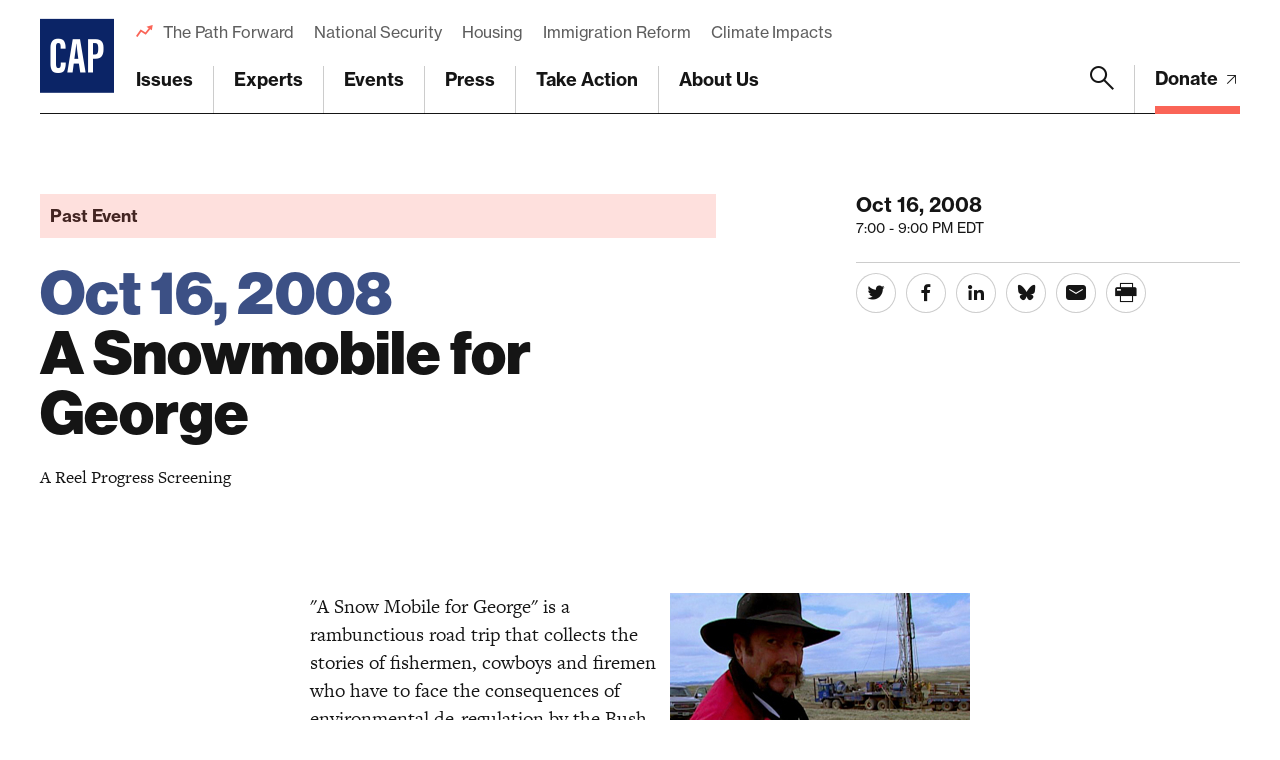

--- FILE ---
content_type: text/html; charset=utf-8
request_url: https://www.google.com/recaptcha/api2/anchor?ar=1&k=6LfIt-UcAAAAAGjbYQY9m5Pk7zqbRt-EIkpNkSbB&co=aHR0cHM6Ly93d3cuYW1lcmljYW5wcm9ncmVzcy5vcmc6NDQz&hl=en&v=TkacYOdEJbdB_JjX802TMer9&size=invisible&anchor-ms=20000&execute-ms=15000&cb=e27p9l7mkvpp
body_size: 45568
content:
<!DOCTYPE HTML><html dir="ltr" lang="en"><head><meta http-equiv="Content-Type" content="text/html; charset=UTF-8">
<meta http-equiv="X-UA-Compatible" content="IE=edge">
<title>reCAPTCHA</title>
<style type="text/css">
/* cyrillic-ext */
@font-face {
  font-family: 'Roboto';
  font-style: normal;
  font-weight: 400;
  src: url(//fonts.gstatic.com/s/roboto/v18/KFOmCnqEu92Fr1Mu72xKKTU1Kvnz.woff2) format('woff2');
  unicode-range: U+0460-052F, U+1C80-1C8A, U+20B4, U+2DE0-2DFF, U+A640-A69F, U+FE2E-FE2F;
}
/* cyrillic */
@font-face {
  font-family: 'Roboto';
  font-style: normal;
  font-weight: 400;
  src: url(//fonts.gstatic.com/s/roboto/v18/KFOmCnqEu92Fr1Mu5mxKKTU1Kvnz.woff2) format('woff2');
  unicode-range: U+0301, U+0400-045F, U+0490-0491, U+04B0-04B1, U+2116;
}
/* greek-ext */
@font-face {
  font-family: 'Roboto';
  font-style: normal;
  font-weight: 400;
  src: url(//fonts.gstatic.com/s/roboto/v18/KFOmCnqEu92Fr1Mu7mxKKTU1Kvnz.woff2) format('woff2');
  unicode-range: U+1F00-1FFF;
}
/* greek */
@font-face {
  font-family: 'Roboto';
  font-style: normal;
  font-weight: 400;
  src: url(//fonts.gstatic.com/s/roboto/v18/KFOmCnqEu92Fr1Mu4WxKKTU1Kvnz.woff2) format('woff2');
  unicode-range: U+0370-0377, U+037A-037F, U+0384-038A, U+038C, U+038E-03A1, U+03A3-03FF;
}
/* vietnamese */
@font-face {
  font-family: 'Roboto';
  font-style: normal;
  font-weight: 400;
  src: url(//fonts.gstatic.com/s/roboto/v18/KFOmCnqEu92Fr1Mu7WxKKTU1Kvnz.woff2) format('woff2');
  unicode-range: U+0102-0103, U+0110-0111, U+0128-0129, U+0168-0169, U+01A0-01A1, U+01AF-01B0, U+0300-0301, U+0303-0304, U+0308-0309, U+0323, U+0329, U+1EA0-1EF9, U+20AB;
}
/* latin-ext */
@font-face {
  font-family: 'Roboto';
  font-style: normal;
  font-weight: 400;
  src: url(//fonts.gstatic.com/s/roboto/v18/KFOmCnqEu92Fr1Mu7GxKKTU1Kvnz.woff2) format('woff2');
  unicode-range: U+0100-02BA, U+02BD-02C5, U+02C7-02CC, U+02CE-02D7, U+02DD-02FF, U+0304, U+0308, U+0329, U+1D00-1DBF, U+1E00-1E9F, U+1EF2-1EFF, U+2020, U+20A0-20AB, U+20AD-20C0, U+2113, U+2C60-2C7F, U+A720-A7FF;
}
/* latin */
@font-face {
  font-family: 'Roboto';
  font-style: normal;
  font-weight: 400;
  src: url(//fonts.gstatic.com/s/roboto/v18/KFOmCnqEu92Fr1Mu4mxKKTU1Kg.woff2) format('woff2');
  unicode-range: U+0000-00FF, U+0131, U+0152-0153, U+02BB-02BC, U+02C6, U+02DA, U+02DC, U+0304, U+0308, U+0329, U+2000-206F, U+20AC, U+2122, U+2191, U+2193, U+2212, U+2215, U+FEFF, U+FFFD;
}
/* cyrillic-ext */
@font-face {
  font-family: 'Roboto';
  font-style: normal;
  font-weight: 500;
  src: url(//fonts.gstatic.com/s/roboto/v18/KFOlCnqEu92Fr1MmEU9fCRc4AMP6lbBP.woff2) format('woff2');
  unicode-range: U+0460-052F, U+1C80-1C8A, U+20B4, U+2DE0-2DFF, U+A640-A69F, U+FE2E-FE2F;
}
/* cyrillic */
@font-face {
  font-family: 'Roboto';
  font-style: normal;
  font-weight: 500;
  src: url(//fonts.gstatic.com/s/roboto/v18/KFOlCnqEu92Fr1MmEU9fABc4AMP6lbBP.woff2) format('woff2');
  unicode-range: U+0301, U+0400-045F, U+0490-0491, U+04B0-04B1, U+2116;
}
/* greek-ext */
@font-face {
  font-family: 'Roboto';
  font-style: normal;
  font-weight: 500;
  src: url(//fonts.gstatic.com/s/roboto/v18/KFOlCnqEu92Fr1MmEU9fCBc4AMP6lbBP.woff2) format('woff2');
  unicode-range: U+1F00-1FFF;
}
/* greek */
@font-face {
  font-family: 'Roboto';
  font-style: normal;
  font-weight: 500;
  src: url(//fonts.gstatic.com/s/roboto/v18/KFOlCnqEu92Fr1MmEU9fBxc4AMP6lbBP.woff2) format('woff2');
  unicode-range: U+0370-0377, U+037A-037F, U+0384-038A, U+038C, U+038E-03A1, U+03A3-03FF;
}
/* vietnamese */
@font-face {
  font-family: 'Roboto';
  font-style: normal;
  font-weight: 500;
  src: url(//fonts.gstatic.com/s/roboto/v18/KFOlCnqEu92Fr1MmEU9fCxc4AMP6lbBP.woff2) format('woff2');
  unicode-range: U+0102-0103, U+0110-0111, U+0128-0129, U+0168-0169, U+01A0-01A1, U+01AF-01B0, U+0300-0301, U+0303-0304, U+0308-0309, U+0323, U+0329, U+1EA0-1EF9, U+20AB;
}
/* latin-ext */
@font-face {
  font-family: 'Roboto';
  font-style: normal;
  font-weight: 500;
  src: url(//fonts.gstatic.com/s/roboto/v18/KFOlCnqEu92Fr1MmEU9fChc4AMP6lbBP.woff2) format('woff2');
  unicode-range: U+0100-02BA, U+02BD-02C5, U+02C7-02CC, U+02CE-02D7, U+02DD-02FF, U+0304, U+0308, U+0329, U+1D00-1DBF, U+1E00-1E9F, U+1EF2-1EFF, U+2020, U+20A0-20AB, U+20AD-20C0, U+2113, U+2C60-2C7F, U+A720-A7FF;
}
/* latin */
@font-face {
  font-family: 'Roboto';
  font-style: normal;
  font-weight: 500;
  src: url(//fonts.gstatic.com/s/roboto/v18/KFOlCnqEu92Fr1MmEU9fBBc4AMP6lQ.woff2) format('woff2');
  unicode-range: U+0000-00FF, U+0131, U+0152-0153, U+02BB-02BC, U+02C6, U+02DA, U+02DC, U+0304, U+0308, U+0329, U+2000-206F, U+20AC, U+2122, U+2191, U+2193, U+2212, U+2215, U+FEFF, U+FFFD;
}
/* cyrillic-ext */
@font-face {
  font-family: 'Roboto';
  font-style: normal;
  font-weight: 900;
  src: url(//fonts.gstatic.com/s/roboto/v18/KFOlCnqEu92Fr1MmYUtfCRc4AMP6lbBP.woff2) format('woff2');
  unicode-range: U+0460-052F, U+1C80-1C8A, U+20B4, U+2DE0-2DFF, U+A640-A69F, U+FE2E-FE2F;
}
/* cyrillic */
@font-face {
  font-family: 'Roboto';
  font-style: normal;
  font-weight: 900;
  src: url(//fonts.gstatic.com/s/roboto/v18/KFOlCnqEu92Fr1MmYUtfABc4AMP6lbBP.woff2) format('woff2');
  unicode-range: U+0301, U+0400-045F, U+0490-0491, U+04B0-04B1, U+2116;
}
/* greek-ext */
@font-face {
  font-family: 'Roboto';
  font-style: normal;
  font-weight: 900;
  src: url(//fonts.gstatic.com/s/roboto/v18/KFOlCnqEu92Fr1MmYUtfCBc4AMP6lbBP.woff2) format('woff2');
  unicode-range: U+1F00-1FFF;
}
/* greek */
@font-face {
  font-family: 'Roboto';
  font-style: normal;
  font-weight: 900;
  src: url(//fonts.gstatic.com/s/roboto/v18/KFOlCnqEu92Fr1MmYUtfBxc4AMP6lbBP.woff2) format('woff2');
  unicode-range: U+0370-0377, U+037A-037F, U+0384-038A, U+038C, U+038E-03A1, U+03A3-03FF;
}
/* vietnamese */
@font-face {
  font-family: 'Roboto';
  font-style: normal;
  font-weight: 900;
  src: url(//fonts.gstatic.com/s/roboto/v18/KFOlCnqEu92Fr1MmYUtfCxc4AMP6lbBP.woff2) format('woff2');
  unicode-range: U+0102-0103, U+0110-0111, U+0128-0129, U+0168-0169, U+01A0-01A1, U+01AF-01B0, U+0300-0301, U+0303-0304, U+0308-0309, U+0323, U+0329, U+1EA0-1EF9, U+20AB;
}
/* latin-ext */
@font-face {
  font-family: 'Roboto';
  font-style: normal;
  font-weight: 900;
  src: url(//fonts.gstatic.com/s/roboto/v18/KFOlCnqEu92Fr1MmYUtfChc4AMP6lbBP.woff2) format('woff2');
  unicode-range: U+0100-02BA, U+02BD-02C5, U+02C7-02CC, U+02CE-02D7, U+02DD-02FF, U+0304, U+0308, U+0329, U+1D00-1DBF, U+1E00-1E9F, U+1EF2-1EFF, U+2020, U+20A0-20AB, U+20AD-20C0, U+2113, U+2C60-2C7F, U+A720-A7FF;
}
/* latin */
@font-face {
  font-family: 'Roboto';
  font-style: normal;
  font-weight: 900;
  src: url(//fonts.gstatic.com/s/roboto/v18/KFOlCnqEu92Fr1MmYUtfBBc4AMP6lQ.woff2) format('woff2');
  unicode-range: U+0000-00FF, U+0131, U+0152-0153, U+02BB-02BC, U+02C6, U+02DA, U+02DC, U+0304, U+0308, U+0329, U+2000-206F, U+20AC, U+2122, U+2191, U+2193, U+2212, U+2215, U+FEFF, U+FFFD;
}

</style>
<link rel="stylesheet" type="text/css" href="https://www.gstatic.com/recaptcha/releases/TkacYOdEJbdB_JjX802TMer9/styles__ltr.css">
<script nonce="seEPy6xv7drAH0J5LOuHQA" type="text/javascript">window['__recaptcha_api'] = 'https://www.google.com/recaptcha/api2/';</script>
<script type="text/javascript" src="https://www.gstatic.com/recaptcha/releases/TkacYOdEJbdB_JjX802TMer9/recaptcha__en.js" nonce="seEPy6xv7drAH0J5LOuHQA">
      
    </script></head>
<body><div id="rc-anchor-alert" class="rc-anchor-alert"></div>
<input type="hidden" id="recaptcha-token" value="[base64]">
<script type="text/javascript" nonce="seEPy6xv7drAH0J5LOuHQA">
      recaptcha.anchor.Main.init("[\x22ainput\x22,[\x22bgdata\x22,\x22\x22,\[base64]/[base64]/[base64]/[base64]/[base64]/[base64]/[base64]/[base64]/[base64]/[base64]/[base64]/[base64]/[base64]/[base64]/[base64]\\u003d\\u003d\x22,\[base64]\x22,\x22w5bCtkLCp8OjJsOCHsK0VC7CqsOZZMKJM1BWwrNOw4DDpE3DncO6w75QwrIzdW16w4PDnsOow6/[base64]/[base64]/[base64]/DmsOBw77DmUw6JcOqaW/DvgwNw4bCvEBHw6VsH1bCpxvCvF7CucONSMOoFcOKfMO6dRRmKm07wpRtDsKTw4HCtGIgw6gow5LDlMK3XsKFw5Zww6HDgx3CqSwDByfDpVXCpTkvw6lqw5FGVGvCiMO8w4jCgMKbw4kRw7jDgcOqw7pIwpESU8OwGMOWCcKtScOgw73CqMO7w6/Dl8KdKUAjIA1UwqLDosKmMUrChURPF8O0MMOpw6LCo8KFDMOLVMK/[base64]/wpzCt8KGw7vCssOPw6nDncOQKsOtwqkRwqfCtkTDucKBc8OYZ8OPTg7DlnFRw7U1TsOcwqHDhFtDwqsraMKgARPDucO1w45wwpXCnGAnw6TCpFNEw4DDsTIowr0jw6loNnPCgsOYMMOxw4ASwr3Cq8Ksw4TChnXDjcKTeMKfw6DDqMOAAcOTwoDClkTDucOgEV/DiFAsdMOWwrDCmMKLdjpqw6JtwocLOFYJesOjwqPDssKPworCun/CnsObw5FOMwzCjMKBUsK0wrbCghBAwovCocOIwqkTH8Onwp5DWcK6OGPCtMO+CxnDqXbCuBTDjyzCl8OJw6AiwrPDlEx1ChJ2w4jDrnTCkCh5M2sPD8ORYcKQQ1/Dr8OiBE47cw/DohjDjMOKw4JywrjDq8KQwp0+w5Epw4/CgATDnsKsaQDCkF3Cr1E+w6PDtsKyw50+RcK9w4bCrU4/w4LDvMKOwoAxw6vCpVNdBMO7Fg3Dv8K3FsOtwq0mw447NGjDocKUPxjCvmEMwpgGe8OfwpHCrAjCpcKVwrZsw6HDv0c8wrU2w7HDpB/DoHbDnsKZw67CkRfDnMKfw5bChMOrwrg3w5fDoTZJdGJtw6NGZsKtacOkBMO/[base64]/w6ZFM8OuKFEKwrrCs38MBC/ChMOeY8O5wrdbw67Dg8OFKcOdw4LDkcKRZUvDu8OUfcOmw5vDv2howpc1wo3DtsKzIgkPwr/Do2YFw5vDmBPCi24cFW/[base64]/CV8VdQEldMKVd8KYw6LCgl3ChWMrw47Cv3FmFXzDpyjDucOzwoLCmGA2bMOBwpsrw71BwonDjMKmw601a8OlBysSwqZMw6zCpMKfUTUCKAAdw61kwo8uwq7CvkLCkMK7wrQpD8K+wofCqV7Cui3DmMKyGAjDiRdNFRLDt8K4ewUKSzzDtcO3eBlBScOVw4VlM8Osw4/Co0jDvlp4w5ZcM2txw6AldUXDsGbCsCTDiMObw4rCtwkPCXPCg0dkw6bCscKSR2B8J2LDgT0yXsKdwr/CrkLCpyHCjsOiwr7DohLCqULCmcOwwrbDv8KveMOEwqZxH1YDU3bCi1DCom5ew43DpsOuagM4CsO1wovCvWPClgVEwonDj0JWW8KbAHfCgwzCkcKFc8O5JTbDi8OqU8KEM8KFw5XDt2QZHwHDvmMSw715w4PDt8OXYsOmFsOOAsOuw7nCisOEw49/[base64]/CmMO2P8KQendKwpLDn0LCgsKiwp7DlsKCb8Ojwo/[base64]/CmTNqV8O9w4xiIU0OwqTCm8OCOl/DkzYoJD9WEMKoScKmwp7DosOmw4E1D8KIworDj8OXwrU3DEcsRcOqw7JhQMKJJBLCuH3Dt18TbsO/w4PDgVgvbmk2woLDnV4Xwr/DhXYDMlUYCsO1BDVBw7vDtjzCisKxacO7w7jCtX4Rwr1tKCorVBzDuMK+wo5Bw6nDqsOZOVdpX8KPdjDCp27DrcOXe2t4LUfCgcKBDhp/XDoUw7wGw4nDpjvDk8OTAcO9ZVPDqsOlLA/DrcKGGF4Vw6/CsRjDrMOZw5bChsKCwqcww6jDp8OnfR/[base64]/Ci8KVWcKUw7XClkxRw7MKF8Ktw68KwqtLwrDDt8OhLMO6w6FPwr5YGxjDgMOww4XDi1glw43ChcK3O8KLw5cfwqDCh1fDr8O0woHCpMKxE0HDkRzDrsKkw7wiwqPDr8O9wqdPw5ppLX7Dv1/CpFnCu8OPH8Khw6cyChbDqMO0wp1WI0rDt8Kow6vCmg7Dg8OfwpzDpMO9ckJbS8KPBSTCrMOYw4QzG8KZw7ISwp8yw7bCrsODO2TCkMK8XXYUZMObw7ZZW0p1PXbCpXrDsVAkwoYtwrhfYSA5FcO6wqpWFyDCrS/Ctkgowot4ZR7Cr8OJM0jDp8KbfH/[base64]/[base64]/w61cJ8OJw4rCtMOoETQvw7hiIsKBOsOQwrItcmzCgUY1Y8KXZjPDq8O+PcOhwqJZLcKJw7nDpD9Dwq0jw7c/XMKeJlPDm8OuL8O+w6PDs8Oow7sKA3zDg0jDsBJ2wq8Rw5/[base64]/DlBXCiWQAYSnCrxIAPkEKw7HCi2TDmB/DowfCvcOdwozCksOEOsOwP8Oewq9kZ1NtfsK+w7zCpsKraMOTIU9cDsOew65Lw5TDpntmwqLDq8O0wqc2wqUjw5HCrDLDiF7Dl2PCscKzZcKgTjJswq3DmWTDnEYoSGvDnznCjcOMwoDDqcOAZ3k/w5/DocOsMlTDj8KswqoIw4FvJsO6cMO4f8KbwpBRQcOZw7l3w5jDsXNSDhB1DMOvw6B/HsKJZwYID1IHbcK0ScOfwpUEw6EEwrtVdcOeDMKWJcOORlnCqgNhw5UCw7vCgsKPRT5Yb8K9wogyJR/DhnTCoyrDkw5CaADCkz48TcKscMKrQFXCgMK/[base64]/Ix1VPMKrwrXDrCMHYQ7Cl0LCgcOZMcOGw77Dg8O2bgcpMQN0dxnDpDPCqh/Dqz8Fw410w6V2w7V3TQYvA8KMZDxQwrdDHgTCkcKtLUrCgMOKDMKXNcOcwo7Cl8Olw5R+w6dQwrRwW8OBdsOqw7PDscOFwrpjB8K/wqx/wrvCnsOmJMOowqNHwrI/SyN0CGY6wr3CoMOpS8KJw4lWw7bDhcKAGMOFw63Ckj/[base64]/cMOEDCVnw4/CpyzDjVHDucKXw7TDsMK7XHBdLsO1wqRGF1dmwqvDpDsLa8KewpzCpcKsNhbDrRx9byXCsDjDjcKcwojCjiDCi8K4w6fCr2fCiTzDtkcAQcO1H2gOHwfDomVUfVoHwrPCncOqV19SWQHCnMOHwodxIS8nYh3CuMO9wr3Ds8Otw7jCjxLCuMOpw4nCkHBawp3DkcK1wp/Dt8OTY2XDn8OCw55Ow6EgwpzDncO7w50qw6ZzMx8YF8OtHHHDoj7CpsO+XcO+acK4w5rDhcK/FMOuw5ZiPMO3E2fCmCI7w5R9ccOOZ8KHd2Myw6AEGMKvT27DkcK4ABXDmcKBEMO+UDLCr1xpRArCngXCoFtHLcOOdGR/w63DtAjCv8OWw7ABw7o9woDDhMONw55WRUDDncOgwqjDoEbDjMKgXcKAw6nDl0TDjkXDkMO2worDuDlJQcKLKDrDvz7DsMOrw7/[base64]/DtjgMwoUewq3DtcO8wp3Ck8Ktw7vDnXduwp3CjQ0rLgLDgMKkw4RjAXt2EUvCgR3Ct0Juw5VywqTDlCB/wrDCrS3DvmjCiMKjaifDu2LDoEs/cErCjMKFYndhwqDDklXDghXDlXR1w7HCi8O/w7DDsW8mw4lyEMODD8OcwoLCgMOGUMO7bMOvwozDpsKzDcOqL8OWJ8OawpjCmMK5w6ggwrTCqA0Tw6V6wr4kw6gLwozDgRrDhg/[base64]/[base64]/Qg3CmyQ3wpYEwovCncOdOgHDmMOYw4Z9w5rCmHLDvyHCsMKkIwsReMKRV8KawpLDjsK0RcKuVDF6AjwJw7bCoXTCmMOEwrfCsMOfbsKlEBPCoxp/wp/ChsOlwrLChMKEGSjDmH8HwonCpcK7w4ptWBXDhysMw4J8wqHDvghhPMKcYjnDtcKLwqRnbUtSYMKOw5Qhw4DCiMOZwpsnwpnCgwgWw7VmFMOEXsK2wrNqw7DDkcKowojCj2RkKwnDunJNK8KIw5/DlWJnD8OhFcKUwoHCmmscEy3DicKdLxnCgHoFI8OZw4fDp8K0aUXDs3zDgsO/N8O4XnnDhsKVIcKZwofDvBhqwoHCo8OfVMKRRsOLwqzCkBlKYRHDol7CmQNpwrhYw6nClcO3D8KlSMOBw55kA0ZNwoPCksKgw4DCksOtwoUOEjQbJcOhMMKxw6JLQCVFwoNBw7nDksO4w5gSwo7DiBA7w4/CuEQPwpXDtsOIGlvDnsO/woFAw6/Dkm/CvSXDhMOGwpJ3w43DkRzDl8Ovwos6b8OhCFDDhsKIwoJdMcKDKMKDwrFHw6sHDcODwoZxw6YAEU7DtxE7wpxfcRPCvBdSGAjCnxXCn2s4woEDwpbDq0hfVMOZRcKlMTXCl8OFwonCmWNRwo/Dk8OqLMOXDcKgelc6wrbDuMKsN8KRw68pwok7wr7DvRfCv1YvSEArX8OAw78IPcOlw5LCiMK8w4URZwoQwpbDlwvChsK4a0dCPFfCthrDlxgfTXlaw5/DhUxwf8K8RsKeAjnCgMOUw5LDgzjDr8OYLlXDhsOmwolnw7ccSzhVWynDlMKoHsOiRE9rPMOFw71hw4nDsHTDqXk9w4nCgMO0A8OMT2nCknItw7F9w6/CnsOQahnCrHtEV8OHw7XDuMKBY8OJw6XCpnHDix4NXcKsSjx/c8K6ccKcwr5Bw5ALwrPCnsKmw6DCtH40w57CslRlbMOEwro+ScKAL1ppYsOxw5nDhcOEw7bCozjCsMKuwpzCvXTDu1LDiDHDrsK3BUvDgG/Cl0vDkEB5wq9Fw5Juw6XDjWABwrbDoCZzw7XDkxnCkWPCrBTCvsKyw5Eow6rDisKyFlbCjkXDmRRMF2vCucO6wrjCp8OlHsKDw64awofDpj1tw7nCsmJRTMKUw57CmsKGEsKewpASwrLDj8KlaMKnwrPDphvDhcOQe1plCC1dw7vCsl/CosKjwr1Qw6nDksK7wrHCl8Kaw4knAhEwwp4uwplzICoGQMKwC2nCgAt1bMOEwqo1w6ZWwonCk1zCqMKmMm7CgsKWwpxEwrgPPsOnw7rCjzxwVsKhwpJqMVvCgFQrw4rCohzCk8KOLcKuV8K0O8OAwrVgwo/CmsKzecO6wrnDr8OBUHxqw4ViwoTCmsOXacO8w7hXwr3DmsOTwpkmZQLCmsK0dMKvJMOWWz5Fw6dYKC8dw6zCgsKHwq1nRsK9I8OUMcKJwqHDiG/CsRJYw4bCsMOYw4LDtynCqnkfw4cKfn/CpQctXMKHw7QDw6vCncKyPhEALMOUE8Ogwr7Dn8Khw4XCicOLL2TDtMOIQ8KFw4zDvArCqsKBHFFpwqATwqvDvsKtw4A3EcKcWE7DrMKVw67CtlfDoMOwaMODwoBkMF8CHBlqEwBXwp7DtMK4XhBOw5fDhTwuwrhuRMKBw4bChMOEw6nDqkAQVj8KMB9/[base64]/[base64]/DkcOxwp9+QMOkDQNpRMOxw4/[base64]/ScKIwpEZeTXDu2HCvlFIcMKXw40SAMO/[base64]/Vk/[base64]/[base64]/DuSrChEZRwr0+b0XCrn/CqnIELcKAw4vDk8KHEy/Dj2ZHwqvDuMOJwq4BM0vDkMKEH8KJZsOGwrV+WjLCs8KyYjDDpsKxQXNuV8K3w73CvQrCn8Krw5LDhz/[base64]/w5jCp8ORw5gHSi07P8OVS8OENwwRwpEfDMOuwrfDthA0WRjCmsKjw7NxH8KSR3fDi8K8E0B+wpJ0w53DgFDCgEx1FFDCp8KwN8OAwr0mcxZQBAE8Q8K6w7pJGsKDKMKLby9bw7zDu8KOwqg+Nk/[base64]/KQPDjyDDqi9Cw47Dn1k1wpo/[base64]/DrWnCosO3w57CkMOzw7bDqMODF8KWI0YlGS7CsMOOw4TDt0F/WxUDH8OMPykNwrDDlx/DrMOSwp3DssOew7zDpRbDlgEJwqfCvhjDilwSw6rCisKkJ8KWw5rDt8Onw4EUwpJ1w5LCkWc/w4hew6oPesKSw6HCtcOhNMKrwpPCjg7Cn8KswpXCncKTe3TCqMOIw5gZw511w6Inw4E4w5vDr1DDhMKpw4zDmMK7w5vDkcOfw61ywqfDizvCjHACw4/DhizCgcOrHwFbTTjDv1rDu0MCGytuw4HCgcKtwqzDtcKGccO3AiUaw5NKw4ZSw5bDjcKdwplxEsO6Sm8UaMO1w6wBwq06fD4vw5M6WMOOw7szwr/[base64]/DicOaPzcDwqgdExnDiMKawokTIsKjwo3DuzYxwql3wrTCrUXCqjxrw47DsUBvW3cyMG5gAsKowq4jw585UcOPw7E3wo15ITPCjMK9wod3wocjUMOXw7nDo2FSwqXDhiDCnDsJZzBxw45TY8K/PMOlw745w5x1dMKzw4LDsUbCom/DtMO/[base64]/CrcOjwoh3w5PDksObw5/[base64]/DpXpDWxDCj8Kyw6EZwqAhIMOHbcKDw6PCr8K3KGzClcOZcMOrQgs1DcOVRyp/BcOcw64Xwp/[base64]/Dl1bDuj/DiWPDrcK+wrYURsOifTfCknR1Hh/CtsKMw6kqw7Ijb8OYwqt7wpDCl8KKw49rwpjDucKFw6LClEXDn1EOwqHDkwvCkT4dG0pALWgFwq0/H8OUwpMqw7phwrvDhzHDhUlXHC9ow7zCjMO1BVg9wpjDgMOww4rCg8O3fG/[base64]/[base64]/wpvCksKLwpc+GMKgw7UFCTvCswAeJzHDnSNNQ8KjMsOsfAk6w5J/wqXDqcOAAcOZw5nDk8OHYsO/LMO0YsKiw6rDjn7CskUbAAl/[base64]/wpHCiXDCnlstd8KHfsOGBsOMcMKCDRHDnREpA2hsd03CjQ5mw5DDjcOPacK8wqlSZMODdcK8K8K2DV5obGccKxHCs3QvwrUqw5bDkGouQcKyw5bDoMOqGMKHw5VDK3kJO8ODwprCh1DDlAHCjcOOQUFPw6A1wrNtM8KcKTLDjMO+w4nCmW/Cn3V6w6/DtmDDjmDCsQZKw7XDm8K5wqIKw5UxZMOZJn3DqMKbRcOcw47Dr1MTw5zDk8KXOWoXYMOZZ35MCsKaY2TDmcKTw6jDi2RKPjUDw4LCo8Omw4low67CnlTCrgh+w7zCuA9BwrYRfzwqa0PCvMKww5/DscK3w7wyBQrCpzlzw4lvEcKTZ8KQwrrCqycxWjvCk0bDlHkEw6Y2w5PDhytgalNfLMKvw7FDw4BawoA9w5LDhhPCniHCh8KSwqHDlhIMaMKLw47DrBQgM8K7w4HDqcKMw4zDrX7DpWBZWMO9UcKZO8OPw7vDqMKZKSlvwrrCkMODVmQhEcKiOW/CjW0IwrxwdH1PTsOJRkLDoUPCvMKsJsObWkzCpGIyZcKcIsKUw7TCllpqO8Oiw4TCq8Kqw5XDuxd+w4xUH8OWw7QZIGvDn05QFU4fw58AwqggY8OyFjhCYcKaIknDg3h/asOSwqYcw6nDr8OEaMKNwrHDgcK/wrceLQXCusKAwoDCnmHCslotwqExw6NCw5TDj2rCqsOLAcKfw7MDMsKRS8KmwqVIRsOBwqlrw4zDksOjw4zCnyrDpXhea8Kow6kEfkzCtMKUV8K4RsO9fQk/FwrCjcOYXx4tQsOSFcOGw6pLbmXCs1hODGVcw5h/[base64]/Dv8OFDMO4Z8Kww4ZhVMKxw5cew6DCpMKKcUdFIMOUc8Kkw53DolQAw7kLw67Cr1/Din9rdMKZw600wrcMGlTDmMONS2LDmGNUQMKlGmPDqF7Cv3/DhSFIPcKfCsKmwqjDvsKiwp7DiMKWasK9wrXCjGPDmUTDswt4w6FvwpE/w4lTO8KWwpLDo8OXJMOrwpXCgArCk8KzaMO7w43DvsOjwoHDmcKSw6B8w411w7FbVxnCgw/Dmn9RUMKIWcKFYMKmw77Dui9Kw4t6bznCjhwnw6kQHQrDmsKBwpvDpMKQwqHDvAxNwrnCicOPBsO9w7V1w4IKGsK/w75wPMKWwqLDpmPCk8KOw5fCsQIsMsK/wrdUGy7ChcOOFWTDn8KOBmVCLAbDoVjCmnJGw4JZacK3WcOuw4PCt8KREmnDvcOGworDtcKvw5p0w7ltYMKUwrLCvMKjw5zDvmjCosKNYSB+QUvDsMOIwpAECRQ4wqbDikVZYcKMwrANXMKAdEfDuxvDlGbDkGk+CizDh8OJwr5AF8OkCWDCh8KsO0t8wqjCp8K+wp/[base64]/R8K5w5oWeT4eF19pQ8KTUnzCqcOBdMO5w7/[base64]/[base64]/DvCHCm2cQwqTConzCqsK4w4DDjsO1BsOxw4fDrsK0bA8ZMcKswoPDpkJ1w5fDqULDrcKaNV/DrA9gV2I9w57Cu0/DkcKYwp3Dl0J2wownw7ZWwqgmUUbDjhDDh8K/w4HDtMOxecKkW1VhYDLDtMOJHBXCvmwMwoTCtnNNw5EUE3FOZQYLwpbCpcKTMCsiwqHCj3sYw70BwoPCiMOOeCLDtMKzwrjCjT/DgwIGw4/CgsKNV8KhwrnCvsKJw4hMwpsNMsOhVsOdO8OPwqDDgsK0wrvDuFvChwHDssOsRsK5w7PCqsKgCsOEwr4pYh3CnRnDpmpVw7PCnjF6w5DDiMOxLcOeX8OnMGPDr2zCk8O/[base64]/Cj8OGSHDCoETCk8K2w54wwqrCicKhHBwLNnNowq3Dp00dIXXCm0tvwqzDrsKiw74oCsOWw7FpwqRdw54/dDTDisKDwrd0a8KlwpYrTsK+wrJvwrLCrC57HcKuwr/Ck8KJw5xzwpnDmjXCjFIBDx0ZX1TDp8KhwpNyXV8fw6fDkMKHw6TCr2bCh8OkY2w/w6jDpW8pRsOowrDDusKZdsO4BMOIwr/Dukh8OVzDoyPDgMKNwpPDll3Cr8OvIRrCk8KYwo4FWnPCiFjDqB/DoS/CoC8hw57Dkn0EQxwbVsKdYzY/[base64]/DhBZFLXHCpsKww7lufcKAw5olwps2KMOCYhYvNMOEwqhjWVM/woAicMKww7QQwrUmKMOYTknCi8Ohw6Y3w7XCvMOyDcKaw7tAbcKeaUjCpE7Cr2zDmARrwpQ1DRkNZT3DkBp1LcOTwpkcw4HCgcORw6jCkQ0GcMKKSsO/BHBgEsKww5kcwqnDtBAPwqNuwoZBwpzDgDhtOUhFAcKuw4LDrArCm8Kvw5TCrB/CrUXDqG4wwpLDtR91wrPDlDstY8OZG1QiEMKIRsKCLn3DtsK/PMOjwrjDt8KSFj5MwpJWQQtewqdHw6jCp8OHw57DqgTCuMK0wrpafMKBflXCvsKUeCYuwpTCtXTCj8KbA8Krd3VzFTnDlcKDw6LDo2/[base64]/[base64]/w7EtO8Otw4jCvMKdMMOKIn5mLwwkZMKfK8K1w7RjL0vCs8Kpw7wSP38Pw74/DBXCoGHCikJ/w5TChcODCirDlhAnUsKyDcOrw7fCiVYHw4IQwpzCkht/CMOHwo/[base64]/[base64]/[base64]/CncKQSsKBwoV9wrvCrcKdIsOYRcK5w4VMZUzCmj5SOcKoesKBBMKrwphUN0vCv8OtVcO3w7vDg8OewrEPGg9Tw6HCkcKDGsODwqADRQXDnyzCmMO3dsOQHjwhwrrDhcKkw7IuGsOpwrlZc8OFw4JVKsKIw6lcS8K5Xysowq9bwp3DgcKtwoLCgMOpdsOZwp/CsHBaw73CuknCuMKaJcKHLMONwrE6CMK7HcKRw7IzacOYw7DDr8K8R0l9wqt+XsKVwr9fw78jwqnDsB7Ch1LClsKbwqfDgMKrwrrCgGbCusKMw6/[base64]/CtlvCosKBw6cdwp3ClcKjw57CvcKNw6lCaRI7GMKVJXA6w7PCtsOoOcKUL8OWQsOow6XCiwB8KMO4L8KrwqNqw7/CgDjDjwvCp8K5w6vCqzB8f8KITHdOFV/DlMObwoJVw4zDkMKyCG/ChzEAEcOyw7ABw5wdwqg4woPDnsKZaE7DncKnwq3CkhPCjMKjQcORwrN3w6PDuXvCqsKmG8KbXl5+E8Kew5bDk01OY8KVa8OQwqFDR8Oveic8N8O2AcObw4/Dhxh7KgEgw5nDgcKxQUHCt8KGw5/[base64]/wpjCjxbDgsKLDXLDo8OoVsKiaMOCw7HDv8OKM3zDpMO5wr3CssOSa8Kcwp3DosOAw494wpI8CzAhw5pbdgBtRz3DuyLDoMOUAcOAIMKcwohIAsOBC8ONw49MwprDj8Olw7vDtx/DssOhV8KvPgdGe0HDsMOKHcKWwrnDlsKpwpBAw7PDujILB1fCk3IfXAYdGFMTw5IEEcO1wrtDIifCsirDu8ODwrNTwpxKGsKXNUPDgyMuV8KacUAHw67CsMKTWsKEcyZ4w5N/VUHCt8OHPxrDvwQRwpfCvsKSwrc9w7/[base64]/DtcOPTijDm8KBwo3CgsOmw7TDsTwmck0lw6Z3wrPDkMKjwqUtOMOhwpXChCNawofCiX3DjybDj8KDw7M1wroFMmt6woZSA8OVwrY0Z2fCjAnCplJUw6Rtwq1vOWTDuDbDosK+woJEB8OYwqzChMOULHk5w549dycRwosPMsK6w5ZAwqxcwqIRcMKOE8KUwp4/[base64]/DlzrCgcK+cBEnw7RoHUfCm3kswoF/OsODwopJIcOAcAPCunVAwpkEw6vDuGJuwrB1FsOAWHHCiBPCv15lP2p0wrF0wpLCuWt9w4Blw4BjVQfCgcO+O8O9wqjCvk8qZS9KOwfDuMOcw5zDv8Kbw7Z2bcO6Y0Fuwo/DgClfw4PDicKHCDbDpsKWwqwbLH/CgQdtw5oDwrfCv1odYsOuQGlLw7JTIcOYwqkow5wda8OOIcKvw41cAw/Cul7CtsKPdMK3F8KIAsKIw5XClsKLwpUww4DDuH0Jw7fCkhrCtndGw6AQMMKlDy/CmMO7w4DDrcO0QMOZVcKTDlw+w7J/woUKA8O/w7XDj2nCvwtXL8ONGcK8wrHChcKDwoTCusK+woLCvsKHKMKQPAUwd8KQNjjDmcO2wqpTYyxPU0vDicOrw4zDjRQew4ZLw6ofPiPCjMOjw6LCsMKhwqRdEMK+wqnDnlfCo8KyFRIzwoXDukomGcO/w4IPw6MgecOaeQtsTVJ7w7Zzwp7DpiQmw4nCmsKlDTzDjcKKwoTCo8OHwoDCl8OowoBgwpECwqTDrisCwonDo19Aw5nDvcO9w7dBw4PCrg58wpHClGXCkcKAwqUjw7MrUsOeEitQwrzDhBjCrmjDuVjDg0/DocKjL0NUwos4w5jCmzXCnsOzwoUMwoM2OcOLwpbCj8KTw7bCqRQSwqnDksK5KhoTwq3CoAZhNxZhw4TCnUA3SXHCmwjCmmzCj8OEwovDkk/DiXfDlcKWBmlLw7/DmcOOwovDusO7GsKAwrEbYQvDvmIZwqjDrmkuecKNb8OhVQ/CmcO6IsOxcMK2woFOw7jCkVrCoMKrW8Kmb8OLw7s7MMOKw4Vxwr/CnMOhXWN/[base64]/w7jCp8KcwoTCkRzDjh/[base64]/Cp0/CnGpfw4A6KkPCjMKqwqwtw7PDjVJnBcKgJcKJGcKdcg1AIsK4ccOCwpRkWwDCkFDClcKFXUVjIQ1uwq8AAcK0wqV7w53CpXUcw5/DmyzDosOKw5DDoRnDoUnDgwR5w4TDrCkPX8OXJ0fCvjzDssKCwoI7EWtzw4UMB8KRc8KINGsLNwDDgHfCn8ObAcODLMObeEPCk8KqRcOcdATCuyXCnsKYC8ODwr/DohNQSz0TwoDDk8Ogw6rCs8OSw4TCscOkfClawrnDpjrDr8ODwrR+Q0LDvsO6UgA4wq7DksKXwpsiw7PCoW4Yw488w7RzdXbClyNGw5/Ch8OqDcKEwpNxYVMzNxPDk8OAG1/CqsKsPBJEw6fCpW4VwpbDt8OuE8O9w6fCh8OMDV8MIMOFwqwVZMKWNQJ/[base64]/ChW/DqFp/ZCYlOyzCm8KVBsKqBHt+N07DkyVgATsDw402ZG/[base64]/PjDClm09wqPDryLDpVgLw7hbOMO4M1tIw4bDmMK1w6HCq8KSw4XDqnFvB8KMw4zCl8KwO1BKw67DqH0Tw6rDm019w57Dn8ObE0/DgmHCk8K6DF5Xw6rCtcOow6QDwqTChsOswohbw5jCtsOECn1YdQJ+JMKDw4zDtmkQwqoSAXbDtsOteMOfH8O8UyVGwp7DikZBw6/Cvz/DkMK1wq43f8Oywrl7TsKQVMK8w50iw5HDisKKehbCvsKAw7fCisOtwrjCp8KcaT0YwqExc3fDlsKYw6bCpcOKw7LClMKrwrrCkxTCmU5hwpfCp8KkAQ8FVwzDo2NqwpTDjsKkwr3DmEnDrMKdw6pnw6/CssKNw5UUcMOAwpjDuA/ClDPClUNELkvCoilhLCB9wpA2a8OmBXxaJTrCi8Oyw4lKwrh/wpLDji7DsErDlMOowpLDosK/[base64]/[base64]/Dl8KEwrAgNQbCrsKEwq7ChMO2BjzDlcOCwprDmMOTGg/DvEElwqpRH8KDwrnDn31Ow6s6fcO9f2AXf1B8wpbDsEIqScOvbcKCYkRmS2hhK8Oaw4jCrMK/acKUCSpuJ13DpiYaXBvCtsK7wqnCqkbDkFXDgsOaw6vCqyjCmD7Du8OjSMKsAMK/w53DtMK+PsKNfMOdw5rCnCvDm0nChno9w4nClcOOCglZwo7DkR9xwr83w6pxwpdPDH8CwogLw5hhfiVXcWjDgnfDnMOxdz5IwqoFRALCnXw6HsKPAcOzwrDCgBHCvcO2wo7CuMO9WsOIHjXCkAtmw6vDjm3DvMOew405wrTDpsKhHjvDsTIaw5DDsixERw/CqMOOwp8ZwofDtB1cPsK7w4lxwrnDuMK/w77DuVERw5XCscKUwr1ywqZyKMO/wqHDrcKUYcOLS8Kew73Dv8K0w5gEw5LDjMKEwowvc8KnOsKjM8O8wqnCsQTCnMKMDz7DtAzDqUoQw5/CmcKQO8Kkwq4bwpdpYUQvwrIXJcKYw5VXFVgzwrkIwrHDkEzDjsKqSVEcw5jDtBFoI8KzwrrDjsOXw6fCinbDkcOEHy1LwrHCjzRSIcKwwqZ9wo3Ct8O2w5k/[base64]/CusOyw4vDkWbCtsKaw6zCmg3CgcKuwrHCp8OeBBvDisKxDsOkwoEBQMO0IMKBC8OeAWAawoMyW8OoGDTDj3XDh1zCisOuOSrCgUfCi8OLwo7DiWDCgMOqwqoINFIgwo5Zw6kFwoLCucKhT8O9BsKXIg/ClcKpSMOUY0lQw4/DlMO5wqLCscKJw4zCmMO3w59TwpLDtcOyUsO3B8OJw5VIwrYGwo0mCHDDuMOTTMOLw5oQw4Zrwpw/CxJlw5JIw4NgD8OJCGodw6vDj8Kqwq/DtMKrYF/CvCvDu3zDhnvDoMOWIMOwah7DjcOXBcKdwqxdHDrDmFvDphvCozUdwq/CkjAwwrfDuMKQwqoHw7k3AADDi8Kqw4J/FH45K8K/wozDk8KBP8O6HMKxwr4bNsOVw4bDj8KoERFww4nCqwFecxMhw67CnsOMTcOqdhLCjGNlwocSJ0zCp8O0w55Jfxt1C8OwwowiecKMNMOYwpxuw7hAZSXCmHFbwozCm8KBMHo4w5U4wqptc8KGw7rCnmfDjMKdYMOswozDtTt8BETDvcOgwovDul/DiXdlw7VtIjLCs8KFw5RkHMORLcK3GXRNw5DDg38Tw6wBTXnDicOgMWhOw6hQw6vCpcOFw6YIwqjCoMOmTcK4w6AuRAU2PT1aSMOzLcOpwqI4wr4dw6tgbcO/fgppDjcyw5nDtnLDkMO9CkssVWEPw7vDvx5kPHkSCXLDiAvDlWl3J0AmwqXCmAzCgR9pQ04yBmYmEsKWw5URZVDDrcKiw7V0wqUUBMKcHsKxC0F5EsOEw59XwpN8woPCpcOfbcKXDSfCgsKqLcKRwr7DsGZTw4XCrFXCtz/DosO2w6XDocKVwok6w642VC4awosBZQR4wr/DksO/GsKuw7jCicK7w5AOH8KWHjFew70pMMKZw7wdw5RDe8KKwrEP\x22],null,[\x22conf\x22,null,\x226LfIt-UcAAAAAGjbYQY9m5Pk7zqbRt-EIkpNkSbB\x22,0,null,null,null,0,[21,125,63,73,95,87,41,43,42,83,102,105,109,121],[7668936,374],0,null,null,null,null,0,null,0,null,700,1,null,0,\[base64]/tzcYADoGZWF6dTZkEg4Iiv2INxgAOgVNZklJNBoZCAMSFR0U8JfjNw7/vqUGGcSdCRmc4owCGQ\\u003d\\u003d\x22,0,0,null,null,1,null,0,1],\x22https://www.americanprogress.org:443\x22,null,[3,1,1],null,null,null,1,3600,[\x22https://www.google.com/intl/en/policies/privacy/\x22,\x22https://www.google.com/intl/en/policies/terms/\x22],\x22Tq9DdpTRnkrL+Xaiu3yKDHD8C/jsmdqMCp+400T1a88\\u003d\x22,1,0,null,1,1764608503032,0,0,[208,106,177],null,[39,145,215,182],\x22RC-jC-plRgiPOFfNw\x22,null,null,null,null,null,\x220dAFcWeA4E1PBE_PFHgSKaRQDYh2iBzNOH7cKD0wQVQV_8k8iavAu9pC2dZWLlt6D7hZ3PQswtRSRVjXCvo_8NSgcmL6giO-exaw\x22,1764691303145]");
    </script></body></html>

--- FILE ---
content_type: text/html; charset=utf-8
request_url: https://www.google.com/recaptcha/api2/anchor?ar=1&k=6LfIt-UcAAAAAGjbYQY9m5Pk7zqbRt-EIkpNkSbB&co=aHR0cHM6Ly93d3cuYW1lcmljYW5wcm9ncmVzcy5vcmc6NDQz&hl=en&v=TkacYOdEJbdB_JjX802TMer9&size=invisible&anchor-ms=20000&execute-ms=15000&cb=9ixa36uv72q6
body_size: 45121
content:
<!DOCTYPE HTML><html dir="ltr" lang="en"><head><meta http-equiv="Content-Type" content="text/html; charset=UTF-8">
<meta http-equiv="X-UA-Compatible" content="IE=edge">
<title>reCAPTCHA</title>
<style type="text/css">
/* cyrillic-ext */
@font-face {
  font-family: 'Roboto';
  font-style: normal;
  font-weight: 400;
  src: url(//fonts.gstatic.com/s/roboto/v18/KFOmCnqEu92Fr1Mu72xKKTU1Kvnz.woff2) format('woff2');
  unicode-range: U+0460-052F, U+1C80-1C8A, U+20B4, U+2DE0-2DFF, U+A640-A69F, U+FE2E-FE2F;
}
/* cyrillic */
@font-face {
  font-family: 'Roboto';
  font-style: normal;
  font-weight: 400;
  src: url(//fonts.gstatic.com/s/roboto/v18/KFOmCnqEu92Fr1Mu5mxKKTU1Kvnz.woff2) format('woff2');
  unicode-range: U+0301, U+0400-045F, U+0490-0491, U+04B0-04B1, U+2116;
}
/* greek-ext */
@font-face {
  font-family: 'Roboto';
  font-style: normal;
  font-weight: 400;
  src: url(//fonts.gstatic.com/s/roboto/v18/KFOmCnqEu92Fr1Mu7mxKKTU1Kvnz.woff2) format('woff2');
  unicode-range: U+1F00-1FFF;
}
/* greek */
@font-face {
  font-family: 'Roboto';
  font-style: normal;
  font-weight: 400;
  src: url(//fonts.gstatic.com/s/roboto/v18/KFOmCnqEu92Fr1Mu4WxKKTU1Kvnz.woff2) format('woff2');
  unicode-range: U+0370-0377, U+037A-037F, U+0384-038A, U+038C, U+038E-03A1, U+03A3-03FF;
}
/* vietnamese */
@font-face {
  font-family: 'Roboto';
  font-style: normal;
  font-weight: 400;
  src: url(//fonts.gstatic.com/s/roboto/v18/KFOmCnqEu92Fr1Mu7WxKKTU1Kvnz.woff2) format('woff2');
  unicode-range: U+0102-0103, U+0110-0111, U+0128-0129, U+0168-0169, U+01A0-01A1, U+01AF-01B0, U+0300-0301, U+0303-0304, U+0308-0309, U+0323, U+0329, U+1EA0-1EF9, U+20AB;
}
/* latin-ext */
@font-face {
  font-family: 'Roboto';
  font-style: normal;
  font-weight: 400;
  src: url(//fonts.gstatic.com/s/roboto/v18/KFOmCnqEu92Fr1Mu7GxKKTU1Kvnz.woff2) format('woff2');
  unicode-range: U+0100-02BA, U+02BD-02C5, U+02C7-02CC, U+02CE-02D7, U+02DD-02FF, U+0304, U+0308, U+0329, U+1D00-1DBF, U+1E00-1E9F, U+1EF2-1EFF, U+2020, U+20A0-20AB, U+20AD-20C0, U+2113, U+2C60-2C7F, U+A720-A7FF;
}
/* latin */
@font-face {
  font-family: 'Roboto';
  font-style: normal;
  font-weight: 400;
  src: url(//fonts.gstatic.com/s/roboto/v18/KFOmCnqEu92Fr1Mu4mxKKTU1Kg.woff2) format('woff2');
  unicode-range: U+0000-00FF, U+0131, U+0152-0153, U+02BB-02BC, U+02C6, U+02DA, U+02DC, U+0304, U+0308, U+0329, U+2000-206F, U+20AC, U+2122, U+2191, U+2193, U+2212, U+2215, U+FEFF, U+FFFD;
}
/* cyrillic-ext */
@font-face {
  font-family: 'Roboto';
  font-style: normal;
  font-weight: 500;
  src: url(//fonts.gstatic.com/s/roboto/v18/KFOlCnqEu92Fr1MmEU9fCRc4AMP6lbBP.woff2) format('woff2');
  unicode-range: U+0460-052F, U+1C80-1C8A, U+20B4, U+2DE0-2DFF, U+A640-A69F, U+FE2E-FE2F;
}
/* cyrillic */
@font-face {
  font-family: 'Roboto';
  font-style: normal;
  font-weight: 500;
  src: url(//fonts.gstatic.com/s/roboto/v18/KFOlCnqEu92Fr1MmEU9fABc4AMP6lbBP.woff2) format('woff2');
  unicode-range: U+0301, U+0400-045F, U+0490-0491, U+04B0-04B1, U+2116;
}
/* greek-ext */
@font-face {
  font-family: 'Roboto';
  font-style: normal;
  font-weight: 500;
  src: url(//fonts.gstatic.com/s/roboto/v18/KFOlCnqEu92Fr1MmEU9fCBc4AMP6lbBP.woff2) format('woff2');
  unicode-range: U+1F00-1FFF;
}
/* greek */
@font-face {
  font-family: 'Roboto';
  font-style: normal;
  font-weight: 500;
  src: url(//fonts.gstatic.com/s/roboto/v18/KFOlCnqEu92Fr1MmEU9fBxc4AMP6lbBP.woff2) format('woff2');
  unicode-range: U+0370-0377, U+037A-037F, U+0384-038A, U+038C, U+038E-03A1, U+03A3-03FF;
}
/* vietnamese */
@font-face {
  font-family: 'Roboto';
  font-style: normal;
  font-weight: 500;
  src: url(//fonts.gstatic.com/s/roboto/v18/KFOlCnqEu92Fr1MmEU9fCxc4AMP6lbBP.woff2) format('woff2');
  unicode-range: U+0102-0103, U+0110-0111, U+0128-0129, U+0168-0169, U+01A0-01A1, U+01AF-01B0, U+0300-0301, U+0303-0304, U+0308-0309, U+0323, U+0329, U+1EA0-1EF9, U+20AB;
}
/* latin-ext */
@font-face {
  font-family: 'Roboto';
  font-style: normal;
  font-weight: 500;
  src: url(//fonts.gstatic.com/s/roboto/v18/KFOlCnqEu92Fr1MmEU9fChc4AMP6lbBP.woff2) format('woff2');
  unicode-range: U+0100-02BA, U+02BD-02C5, U+02C7-02CC, U+02CE-02D7, U+02DD-02FF, U+0304, U+0308, U+0329, U+1D00-1DBF, U+1E00-1E9F, U+1EF2-1EFF, U+2020, U+20A0-20AB, U+20AD-20C0, U+2113, U+2C60-2C7F, U+A720-A7FF;
}
/* latin */
@font-face {
  font-family: 'Roboto';
  font-style: normal;
  font-weight: 500;
  src: url(//fonts.gstatic.com/s/roboto/v18/KFOlCnqEu92Fr1MmEU9fBBc4AMP6lQ.woff2) format('woff2');
  unicode-range: U+0000-00FF, U+0131, U+0152-0153, U+02BB-02BC, U+02C6, U+02DA, U+02DC, U+0304, U+0308, U+0329, U+2000-206F, U+20AC, U+2122, U+2191, U+2193, U+2212, U+2215, U+FEFF, U+FFFD;
}
/* cyrillic-ext */
@font-face {
  font-family: 'Roboto';
  font-style: normal;
  font-weight: 900;
  src: url(//fonts.gstatic.com/s/roboto/v18/KFOlCnqEu92Fr1MmYUtfCRc4AMP6lbBP.woff2) format('woff2');
  unicode-range: U+0460-052F, U+1C80-1C8A, U+20B4, U+2DE0-2DFF, U+A640-A69F, U+FE2E-FE2F;
}
/* cyrillic */
@font-face {
  font-family: 'Roboto';
  font-style: normal;
  font-weight: 900;
  src: url(//fonts.gstatic.com/s/roboto/v18/KFOlCnqEu92Fr1MmYUtfABc4AMP6lbBP.woff2) format('woff2');
  unicode-range: U+0301, U+0400-045F, U+0490-0491, U+04B0-04B1, U+2116;
}
/* greek-ext */
@font-face {
  font-family: 'Roboto';
  font-style: normal;
  font-weight: 900;
  src: url(//fonts.gstatic.com/s/roboto/v18/KFOlCnqEu92Fr1MmYUtfCBc4AMP6lbBP.woff2) format('woff2');
  unicode-range: U+1F00-1FFF;
}
/* greek */
@font-face {
  font-family: 'Roboto';
  font-style: normal;
  font-weight: 900;
  src: url(//fonts.gstatic.com/s/roboto/v18/KFOlCnqEu92Fr1MmYUtfBxc4AMP6lbBP.woff2) format('woff2');
  unicode-range: U+0370-0377, U+037A-037F, U+0384-038A, U+038C, U+038E-03A1, U+03A3-03FF;
}
/* vietnamese */
@font-face {
  font-family: 'Roboto';
  font-style: normal;
  font-weight: 900;
  src: url(//fonts.gstatic.com/s/roboto/v18/KFOlCnqEu92Fr1MmYUtfCxc4AMP6lbBP.woff2) format('woff2');
  unicode-range: U+0102-0103, U+0110-0111, U+0128-0129, U+0168-0169, U+01A0-01A1, U+01AF-01B0, U+0300-0301, U+0303-0304, U+0308-0309, U+0323, U+0329, U+1EA0-1EF9, U+20AB;
}
/* latin-ext */
@font-face {
  font-family: 'Roboto';
  font-style: normal;
  font-weight: 900;
  src: url(//fonts.gstatic.com/s/roboto/v18/KFOlCnqEu92Fr1MmYUtfChc4AMP6lbBP.woff2) format('woff2');
  unicode-range: U+0100-02BA, U+02BD-02C5, U+02C7-02CC, U+02CE-02D7, U+02DD-02FF, U+0304, U+0308, U+0329, U+1D00-1DBF, U+1E00-1E9F, U+1EF2-1EFF, U+2020, U+20A0-20AB, U+20AD-20C0, U+2113, U+2C60-2C7F, U+A720-A7FF;
}
/* latin */
@font-face {
  font-family: 'Roboto';
  font-style: normal;
  font-weight: 900;
  src: url(//fonts.gstatic.com/s/roboto/v18/KFOlCnqEu92Fr1MmYUtfBBc4AMP6lQ.woff2) format('woff2');
  unicode-range: U+0000-00FF, U+0131, U+0152-0153, U+02BB-02BC, U+02C6, U+02DA, U+02DC, U+0304, U+0308, U+0329, U+2000-206F, U+20AC, U+2122, U+2191, U+2193, U+2212, U+2215, U+FEFF, U+FFFD;
}

</style>
<link rel="stylesheet" type="text/css" href="https://www.gstatic.com/recaptcha/releases/TkacYOdEJbdB_JjX802TMer9/styles__ltr.css">
<script nonce="sLXBjaRtAVGqTPH0tpfBEQ" type="text/javascript">window['__recaptcha_api'] = 'https://www.google.com/recaptcha/api2/';</script>
<script type="text/javascript" src="https://www.gstatic.com/recaptcha/releases/TkacYOdEJbdB_JjX802TMer9/recaptcha__en.js" nonce="sLXBjaRtAVGqTPH0tpfBEQ">
      
    </script></head>
<body><div id="rc-anchor-alert" class="rc-anchor-alert"></div>
<input type="hidden" id="recaptcha-token" value="[base64]">
<script type="text/javascript" nonce="sLXBjaRtAVGqTPH0tpfBEQ">
      recaptcha.anchor.Main.init("[\x22ainput\x22,[\x22bgdata\x22,\x22\x22,\[base64]/[base64]/[base64]/[base64]/[base64]/[base64]/[base64]/[base64]/[base64]/[base64]/[base64]/[base64]/[base64]/[base64]/[base64]\\u003d\\u003d\x22,\[base64]\\u003d\\u003d\x22,\x22JsOaw5bDlDvCiEcTw5oRwqBqasOLwrLClsOzSythGhbDnThvwo3DosKow59Ad3fDtU48w5JCb8O/wpTCl0UAw6tVS8OSwpw/wqA0WR5PwpYdCzMfAxbCmsO1w5A7w7/CjlRDBsK6acKXwpNVDiHCuSYMw4ERBcOnwpNXBE/[base64]/[base64]/ClcKVw6zDmibDgMKZw5zCgyFUw5ZJQsOyFA9bRsOYfsOEw4vCvQHCgXg5J07Co8KOFG9jSVVGw6XDmMOBKsOew5AIw6IhBn1xbsKYSMKOw7zDoMKJAsKxwq8awo7DgzbDq8OEw5bDrFAdw5MFw6zDosKyNWIqGcOcLsKaccOBwp9Gw5sxJwTDjmkuWsKRwp8/wpXDuTXCqQbDjQTCssO3wonCjsOwWjspf8O3w67DsMOnw67CpcO0IG3CkEnDkcOCaMKdw5FOwpXCg8OPwrx0w7BdXiMXw7nCt8OQE8OGw4xswpLDmV/CiQvCtsOew6/DvcOQX8KMwqI6worCpcOgwoBVwqXDuCbDqSzDsmItwoDCnmTClzhyWMKPUMOlw5Btw6nDhsOgcMKWFlF4dMO/w6rDlMOhw47DucKvw4DCm8OiHsKsVTHCsHTDlcO9wo7CqcOlw5rCu8KZE8Oww7A5TmlSK0DDpsO1HcOQwrxNw7gaw6vDkcKAw7cawpzDrcKFWMO9w6Rxw6QOFcOgXRPCpW/[base64]/PMOsw5U4RlzDu2vCjzXDmyLDpkNew4c+R8OywrcDwoYzbWDCgsKIP8Kkw5XDp2/DjClXw5nDkUPDvX3Cj8O9w43CgRA6Vm7DrMOow6JIwqNKOsKqL2bCl8KrwpHDgw4nEXHDtcOIw5MsGgzCtsK5wox1w47DiMOoY3QmTcKXw4Jxw6nDnsOcLcOOwr/CisKhw7hwai5DwrTCqQTCvMKTwpfCp8KAGMOwwonCiT8ow6jDqU4owq/CpUIxwoMowqvDo1IbwpsCw4XCq8OtWx7Dr0bCjw7DrDUsw4rDon/DvjbDgG/CgsKZw5PCi2MTVMOrwrXDlAVMwrTDlUrCkhXDg8KAUsKbTVrCpMO2w4bDnUrDnhsDwrBiwqvDl8OxWcKxcsO/TcOtwo4Pw5lbwoslwoAcw4LDjm3DtsKmwqzDrsO5w5rDkcKuw4BNPXfDqXl1w7Y2NsOEw65OV8OkeT5swqYZwrJPwqLDpz/DnVbDj0LDgjY4ZzwuEMKkcEjCv8O2wqVyDMOkD8OJw4bCuDXCnMOSV8OMwoAxwoQHQDkEw4MWw7Y7ZcKqV8KsRRc4wojDmcKLwpfCkMORUsO+w4XDn8K5XcOzXhDDtQ/CpErCgS7DkcK+wr3DpsOswpTCiwhhYAwnfcOhw6fCulcJwpBGPlTDvDvDucKhwo/CtELCiGnCmcKrwqLDhMKdwovClj5/FcK7FMKcNmvDsxnDojrDqMKYRjXCkSB2wqRfw7zCjsK1FnECwqZ6w4HCnX3DmHvDgBPCosODcB/CoU0pIhQTwrY8w5fCpsOpfwlpw4AlTFUkYw5PPznCpMKGwrzDs3fCrXoXOy9/w7bDnW/DtF/CisKxKATDq8KDTUbCgsOeF242NRsrN0ppZ1DDtwJ/woltwpdWOMOCV8K3wprDkT1oC8O2b0nCk8KIwqDCtsO7wqjDn8Ofw67DmSvDm8KcHMKcwoNhw4PCrE3DmHPDtHg4w7VzXsOTHHzDqsK/w4ZgecKdNGnCki0kw5XDhcOOacKvwqpTKMOPwpJmVsOZw4EyL8KHFcOaTA1FwrfDiAXDhMOPKMKAwpXCrMOWwpdDw7vCmVDCo8O/[base64]/[base64]/[base64]/CpHkLGig9LcOKWsKtWcKwwoRowrXDjsKPLwHCncKIwpxqwqQUw6nCjHkWw7QGOwUrw5rCl0MpEl4Fw7/DhWAZemrCp8O4RxDDn8O/wo4ww7cXeMK/Xh1JbMOmAUVxw4F3wqAEw4zDoMOGwr4NGwtZwrF+G8OUwr3Cn2VsejJXw6Y3JXHCkMK2wotYwqYvwqvDv8Ksw5sJwo5Zw4XDrcOdw6fDsA/CoMKAZhNDOHFXwpF2woJgfcONw4TDggYbEjHDi8OVwrdAwrMOY8K8w7kwXHDCmTNQwoIjwpbCny/[base64]/ClsO9w73Cp33Dl8O5wqHDqzfCl8K7VMONYkocAFzDnTLCv8KcMcKvCcKDJGU3VzpMw6YGwr/[base64]/CjU5cL8OKwqsFw6xtwrpEwoHCnsOow4x+eEM0LMO9w7wQQsOZXcOrFEXDiF0dwo7CnWPDuMOsCXzDkMOlw4TChgo/w5DCpcKXUcOwwoHCo0s+BiDCksKuw67CkcKaORlXSDIddMKxwrrCgcKIw6XCu3rDnSjDiMK8w77Dp0pLasKrNcOGdgxJCsOqwo4EwrAtakzDucO8aD13AcKrwqfCuhhiw4dGCXFha0/CrVLCkcKrw5PCtcObHhHCkcKWw6fDrMKPGh9qL2PCtcOrY3/ChgsdwpsNw7V5NSbDvsORw5teATJ8CMKhw71xDsKxwploF2lnLQfDgB0McMOzw69LwpzCpHXChMOrwoNfYMKNTVxXAX4sw7zDosO7CMKsw5bCnyBNejPDnHUbw4x2wq7Cq0l4fC58wp/Cki02ZVwYUsO2GcOiwooIw6jDk1vDtWZyw5nDvxkRw7HCvQcYE8OXwppdw5XDo8OJw4PCqsKpNsOJw4zClVdfw4Bcw6pxXcOcJMODw4MvEcOcw5kKw48XG8OHw6ghRDrDn8KLw4wBw6ZgH8OlIcKPwpzCrMO0fyl8dB3ClwPCgibDiMKkR8OjwonCksOyGhciQx/CjVobCSciF8Kew40tw6USY1YzH8Ohwqo+fMOdwp9wQMO/[base64]/w6/[base64]/DucO2wp/DrntZKGXCtipTwpLDusOaRQDCusOaTcKvOsObwrLDjzNIwqrCg24VD1nDocOreXx5NxcZwqdXw4J4KMK1aMKkV30EByTDtcKSdUgHw5IJw41TT8OtUH9vwo/CqT8TwrjClV0HwpTDscK3Nz5McTQHJVhGw5/CscK+w6VjwpDDrRXDh8KcYcOEI1PDjMOdfMKywqXDmxXCp8OOF8KGT1jCuyLDiMKtKmnCuDXDpsKxe8K2NBEJR0VVCFDCiMOJw7tzwqxwGCt9w7fCrcK/w6TDisKAw73CoiE5J8OlMyHDow5Lw6/CncOeCMOtwo/DvhDDo8KkwoZfFcKbwofDrsOXZwk0ScKUw7nCsFcHZk5Iw77DicK0w51IIijDrsKfwrrDvcOpwoXDmTpCw6hOw4jDsSrDjMOneSljHkoLw41ORcKHwohvRF/[base64]/CjjEgw5XDgF3CgcKvw7HDgsKIMFhswrhUwq0uEcKxUMO0wqHCijhLwqbDpWx4w4bDpBnCv3cZwoABSMOQVMKAwr0+MjLDhTEDKMKqA2nCssKqw4xaw4xdw7Imw5jClsKXw4jDgmLDmm5kBcOdTUthZUrDpE1VwqTCpg/Co8OSFAYmw505OkFEw7/CvcOmPEHCjEo1X8OWK8KXUsOwaMO8wolAwrPCrSs1FnXDumLDmyTCkmlVCsK6w6VPUsOaYRxXwonDu8K0ZFBtSMKEA8KHw5LDtTnChglyB20tw4DCvk/[base64]/wp5yFXoSw4DCrgAcfsO8dcK4IsOJwq8AX8Kxw5HCujkCCwYNWMOhCsK2w74AE1LDt1IFd8OiwqHDkGzDmyIhw5vDmx/Ct8OEw4PDrCseW1N+EsOhwoEdScKLwqzDhsKnwpjDkUB4w5ZraWVzGsOtw4zCvlkLUcKGwo3Cm1hJPW7CqDESQsO/JMKCcjLDg8ONRsK4wqs4wpTCiT3DjS9uEAZeI2TCtsO2D07CuMKzOMOIA11pDcKVw5dpYsK0w6dFw7zCmgTCscKhaW/CtALDtHDDk8KDw7VTY8Klwo/DscOENcO8w4vDs8OiwqoGwpDDuMOsPAo1w4vDjSMZfVLCocOLIsKnCAkMW8KVF8K/eHMzw4QVJjLCix3DjGPCgcKNM8OaEcK5w6NldhF2w79AT8OPUBIofxvCrcOOw7YJOWoKwqdswpjDvjrDt8K6w7rDplYyAQQlWF9Fw4xDwp9ww6kmN8OZe8OyUsK6AFs4NHzCt3I/J8OsTzdzwo3CqSA1w7HDrHDDqHPDp8OIw6TCjMO1O8KUVMKLBCjCsVjCk8OLw5bDucKENTzCpcKobsK4wrfDrT/Di8KoQsKsIEVzdlg4CcKYw7XCq1LCu8KHB8Oww4TDnCzDjMOOwqACwpczw6AINMKTIz3DqcK3w5/CiMOEw7gHw5YmOxbCjH4YG8O/[base64]/DkMOvwo/Ctz1hw60qRWEzwoQMw5LCi8KNwq0iwqDCmsOlwpBkwo8bwqhccFnDiDQ+NR9uwpESWnotG8KbwrXCpwVdXChkw6jDqcOcCysDQ0MPwrjCgsKLw5bDucKHw7Mqw5fCksOew5FVUMK+w7PDnMKVwpDColhQw7zCusKlMsOpPcK/[base64]/[base64]/JsO3QAFYIsOXAnchw6fDvh8Ec8Ktw5gGw6LCmsKpwojDrcKxw5XCux7ChF3ClMK0Kwg0SzIkwqfCmVfDsB/[base64]/ClmzDjsKgBXHCisOkQ0vDvTTCix0vw57Dm18fwq80w7LCn0J1w4Uxa8O2AsKIwrnCjyBGwqHDn8OOOsO5w4Qvw5M5wo/CvC4yPV/Cm1HCs8KpwrjCj0DDj2c1aTITHMK1wrZdwoPDocKUwr7Dv1XCrTgLwogqQMK8wqPDscKyw4DCoBM7wpJGFMKfwqfChsO/aX4kwr4jJMOqJsKew7I6OQPDmVpNw4TCl8KCZlABaEjCkMKQEsOIwobDlcKmIsK6w4kxacObei/DrFXDs8KUV8Oew5PChMKfwrNmXT8Sw6pMbxLDv8O1w69LfSfDrjXCocKnwqdHbikJw6rCtwV1wrsPeh/DqMOQwpjCh1Nqwr5lw5vCiWrDuA9fwqHDjSnDvMOFwqFeF8OtwobCn2nDkzzDhcKcw6MiTU5Aw6BHwrdOfcO9PMKKwpjCqjjDknzCtsOFFz8qKcOywqLCtMObw6PDgMKVeG8SVl3ClhnDpMKSHncrJsOyXMODw5/Dl8ObCcKfw65WWcKcwrxmTMOiw5HDsi1kw7rDi8KaTcOfw78fwr9lwpPCvcOrT8KfwqJmw5XDlsKJJQzDlUVxw4rCjsOcSyTDmBrCu8KaSMOAKhLDjMKqYcOcJiIDwrM2PcKgbFEXwqw9UBQtwq4XwrpIJcKDK8Ovw5lLaAbDuWHCpDgcw7jDg8Kowo0MXcK2w4/DsA7DmQPCuFRjDsKTw4XCqDnCqcOJJMO6H8KFwq9gwr1HPz9ZKkzCt8O2EhzCnsOpwqTCnMK0GGl3FMOgw5Mdw5XCiFhAOQFrwphpw6guBjxwesOdw5FTckbClkjCjSw3wqfDssOSwrwkwqnDmVZtw7LCo8KlRMOJEHgZa1Yvw6rDnT7DtExNCzjDhsOjb8Kww7Y/w4BXNsOKwrvDkDPDsBBgwpEsc8ORWsKOw6nCp2luw71WQgzDrsKOw7XDqkLDqsK0wpBWw6wUI1/[base64]/[base64]/DvMOTw6BzwpzCmcKhVMKgQ0rClcOmw7HDqcOxTsO6wq3CnsOnw7NXwqM2wplEwq3CsMOQw7w3wofCqsKFw73Csgp8GsKuWsOyWyvDvDEJw4fCglolw5DDhQJCwr5Fw43CnwXDjGZ/FcK2wqhfEsOcEcK+WsKhwq80w5bCkjbCusKWVndhCivDrhjDtnt5w7dNRcK3R2prMMKvwofCvnEDwrlgwp/Dgwl0w7/[base64]/wqnDiDQWWWDDhi3DniXCqgcmQR3DgMOAwroXw43DgsK1TB/[base64]/DjMO2I8K9w6YrGWZlMCPCiWBywqLCucOMKyjCo8K+MlslJcO0wqPCt8KHw73CljjCl8OsEWfCiMKew4o3wpvCoBjDg8OlA8OGwpULYURFwpDClysVMDnDtl8zFxJNw4UDw5DCgsOVw6c2TyQ5FGo/wpzDmWjClkgMA8KfVyLDqMOdTjDCuRHDpsKJHz9XWsObw4fCnU9swqvCmMOZK8OTw73ClsK/w6RGw5LDh8KUbgrCilpwwrvDhMO/w60TIhnDmcOZJMKBw50KTsOKw4vCuMOZw5jCmMOCHMOcwpHDhMKPST0ZUVNQP3crwr4LVVpBVWc2LMKFLMOeaF/DpcO4XhUQw7/Cjx/Ch8KlNcOdF8K2w7zCsj52Ti9Iw553GcKFw7MFPcOGw5fDs3bCsCY0w5zDliJxw71mDlFFw4vCvcOYKWTDucKrF8OiScKtc8Kfw4bCqVrCicK7O8Kxd2HDuy/Dn8O9wr/DslM1UMKOw5lsGWMQdxbCmzMPX8Kgw7IGwp0uSXXCpk7ClW09wrFrw5vDisOOwoLCvMOBIDoBwqIYfsOGUlYKViPCo0x6RCZ4wpM1VmdOaU9wQWlLBzouw7UaLlzCrMOjTcOtwrnDvyvCpsO7HsO/e3F+wpbDkcKyaiAlwpAaaMKdw6XCoQzDjcKEbgLCksKbw6fDsMOfw7IjwobCqMOfSj43w7nDjDfCtzjCpychFzgBYggxwoLCtcK3wqg4w4bChsKVTVfDicK/[base64]/Duw4Xw5olH8OtwqoWwrjDi0NaTcONwprDi8OEOsOLMlUpbHIzLAvDlcOfHcOvHsOFwqAfUMO/L8ONS8K+EMKTwqrCtyLDkTtNGx3Ch8KVDG3DiMOmwoTCssOxd3fDi8OVWHN+VEDCvWFPwqXDrsKeNMO6csOkw4/DkQXCnjNTw6HDvcKSIjLDimAkXkTCrkQKFQVIQUbClmlPwrstwoYcRSpewrRbEcKPfMOKD8OTwq7Dr8KBwqzCoH3ChhEyw7NzwqpAIgHCpA/CvHcVTcOkw70XSyHCq8OSfcK6HsKPW8OsIMO5w5/[base64]/CscKPaTtNwqzCi2xDw7zChT0IR1TDrMOKwoJLwpTCjMOzwqsHwo8WJsO0w4HCsmLCscO/[base64]/CqMOGAEwoIxMmejzCssK8WmXDgDvCuBg0fsOPwo3CtsKJBh44woEQwqHCmDU+eHDCuxcVwqQhwrJjfW40N8OWwovCj8KIwpFfw77DssKrJBnCrMK/wq1GwoXCl2jChMOCACnCnMK0w5h1w7kZw4rDqMK+wp44wrbCvlvDhMOqwoh1MAfCtcKBPWPDg0E5R03Cq8KqDsK/RcO7w554BcOEwoZ3X2JYBTHCsSwDMjVYw5NyU2ERfRwLNnh/w7kSw78CwqwDw6nDoyVGwpU6w6EtHMKSw4MlUcK7KcONw7hPw4FpYnxLwq5DDsKqw6A5w5nDhC09w4EuWsOrdAkXw4PCuMOedMOzwpokFgMtN8KPHHvDsyVswoTDjcO9KEbCgRrCvcOMWsK1S8KvT8Opwp/DnAo4wqQ+w6HDi1jCpMONKcOvwqrDu8O9w6YiwrhywpkYOD3DpsOoGsKAEsKQBn7DgwTDn8KQw5bDulMfwosDw6TDpsO4w7dnwq/CpcOcXMKKXMOlFcKETH/DvVdhwpLCqE4SCirDosK1QGlAY8OkCMKvwrJnYVnCjsK3LcOmLxXDj13DlMKLw5TCpzt0wpsEw4Juw5vDq3DCmcObFgM9wokbwqXDjcOCwonCisO4wpxbwoLDrsKvw6vDo8Kmwq/DpjXChVROPjofwqfDh8KBw5EFS2I+dzTDoAc0FcK/[base64]/DmjIbKsOBcsODTsOvw4DCgcOdUBHDrmxVIyrDs8OqKsOvIX0OfcO/AArDqcO1LcKFwpLCqsOENMKAw6HDh2XDkynCrRjCpcOTw5bCiMK7OHgLOnZPEQ3Cm8OAw5vCqcKKwr3DrsO0TsKqJ2lsDS4vwpw8JsOlBzXDlsK1wp8Dw4DCnGI/wo7CjMK/wovDlwTDkcOmw7TDoMO9wqN+wpJsKsOcwrHDmMKiGMO+NcO0wpbCosOREmjCjCjDnEbCuMOOw4d9PUVEIcOywqM0JsK9wrHDmMOlcTLDoMKIWMOPwqbCrsKbZsK/ERwBXA7Cp8KxWMOhS05Xw5/CoQcfesObPQxuwrPDpsOVc1PCqsKfw7FDG8K9YsK0wohgw5Q6RMOSw4w4MgBeWQ10dW7Ch8KvEsKuGnHDkcKMBsKvSGIDwrbCusO0GcODdi/CqcOHw5QgU8KqwqRVw6sLahB+HcOhCHfCgwPCicObAsKvcirCvsOSwqNiwpluwrrDucOYwqTDoHABw5QBwqc5LsKcBsOHcAghDcKVw4/DmgxwcCzDh8Opbjh7BcKsWwAHwq5UTVbDv8OXM8O/dQHDolDCmQwFd8O8wpMdcSUZOlDDnsK8AX3Cv8OxwrlTBcOwworDl8O9ZcOTbcK7wo/CpcK9wrLDsQpgw53CscKSSMKTe8KsO8KBB3rDk0HDsMOKG8OhNCIlwqZPwqnCv2TDlUE0DMKUOG7DnFIswoIQBUXDgQnCj1DCg0/DpsOGw7jDq8O6wpPCnA7DuF/Dr8ODwot0PMKsw50Vw6TDrmsWwolINmvCo17DhMOUwr4FIDvCpRHDgcOHEhXDmQs7B2F/w5Q4NMOFw5PCqMOoP8KfFz8Hahpvw4V+wqPClMK4FgM1AMKUw7lLw4dmbFMXPVPDucK8YC0rKTXDnMK3wp/ChFnCq8KicjgaWhfDjcOVdkXCv8O8wpPDi0LCtgYWUsKQw5RNw7jDrQ4MwozDoQtkM8K0wop3w4UdwrBNH8OFMMKwKsOldsKiwpgvwpQWw6Ved8O6OMO2KsOMw63ClcKzwpXCoB5XwrzDkUcvGcK0VsKDOMKPVsOlVm59Q8OUw4PDgcO4w4/CrsKYf3xXcsKVRlxSwrDDvsKOwqzCmcO+KsORE19JSwYiTmReTsObTcKWwo/CqsKIwrsQw7TCncOLw6BWS8O7bcOPTMOzw5cBw4LCiMK5wrvDr8Omw6M+NVLDuF3Cm8OfCCPCuMK7w7fDrDnDuVPCscKPwqtCCsObesO+w5/CpAjDoRFnwpjDu8KOTsOpwofDrcORw6AnBMOYw7zDhcOhBcKDwplWYMKucRrDjcKlw73CpjgZwqXDocKNZxvCq3jDvMOFwp9rw50+I8Kyw5NeVMOJelHCqMK4GBnCkizDgjtlRcOoTHXDq3zCqA3Ci1HChVrConsrb8KJScOewqnDhcKqwqXDrATDn1PCiB/[base64]/[base64]/CisKWIHPCon8rw61BfyFgwrbCgsOuWcOqCz3Cq8KJZMKgw6DDg8O2I8Orw6jDncOvw6tgwoIkccKTw4gPw64HGHYHXStfWMOOSB3Cp8OjVcOcNMKFw7dZwrR5TgV0a8KOwr/CiDg7JcOZw57CrcO6w7jDnH4jw6jClWZyw70Hw75hwqnDq8OXwoNwcsKObEMbURnChAFGw45ZLkBrw53CicKCw5HCpVgBw5zDhcKXJCbCgcKmw4rDhsOpwo/ClWjDo8KbesOqEMO/wrbCu8Kww6rCucO8w43CqMK/woBAajEFw5LDjxnCvhdFR8KqesKZwrTCrMOdw4UcwpLCgcKlw7ceSG9jECoDwp0Rw6/Dv8KHU8OXPUnDj8OWwqrCmsOOM8OIacOBBsOwfcKjfRDDiDvCvCvDtnLCm8OVFz7DjXbDu8Kuw40gwrzDhw5swoHDrMOGI8Kne15DDVZ0w50hSMKTwqHDtXpGDMKGwp8rw5UTEmnCq19qXVkWJB3Cq31vRDDDiC3DnVJ/w4HDk0lew5jCt8K0YnpFwo7CvMKdw7d0w4Rew5B3VsO3woLCq3LDhUPCu3hCw67DtFbDiMKkw4ALwqQxG8KjwrHCjcONwrZjw5xbw6nDvAnCuj1sXXPCv8OGw5jClMKfFMOVw7nDgFPDr8OLQ8K+NXAnw7PCi8OYYV8wMcOGUi49wqoRwrtDwrQfTMO2MXHCtcKbw5A/[base64]/EVpiASQbwrhlZcOww4cpEsKhR1EaUHTDig7Cr8OhcjnCrVcGYsK+A1fDh8O7cWbDi8OfYMORCjl9w6HDnsKsJhPCssOLLFvDtX1mwoVXwqswwpIAwodwwrR+Ry/CoFnDncOlPwsuZADCisK+wpYcFVXCosOFSw3Cqj/DosKeK8KYOMKrA8Onw59Lwr3DpEfCjxzDsBchw6jCrcOkUwZ0w6BwfcKRRMOnw5RKMsOjEUBNQk1DwqwUEEHCpzPCp8O0VknDoMK7wrjDoMKdJR84wqTDlsO2w63Cq0PCqh1TaDhTfcKxKcOUcsOuQsK/w4cEw6bCisKuCcKgZyvDqxk7w6opD8K8wq/DlsKzwq0+woZYLWzCu1zCjiDCp0vCrAF3wqwiLx8NGlVnw5oVd8KAwrbDj1rCtcOeAH/DoArCgBHCu3pJal0YTi8jw4BbDMKyUcOcw5pjWFrCgcOxw7HDoTXCt8OuTykLIy3DpsOVwrg/w6IswqjCsnwJbcK3C8K/MnTCrCsGwobDi8OSw44AwpF/V8OPw7tGw40awr8acsKww6zDrsKGB8OtVVbCiSs4woTCgQbDqcKAw6cPFsK4w6HChVEGFEfDoRZNP2jDgUtFw57CjcObw755YAYaHMOqwoDDhMOGQMKNw4FywoEFb8OUwoY0S8KQJlQmF09Fwo/ClMKPwq/CtsKiLh8vwrB/UMKOd1TCunDCp8KwwqoSLVAlwokkw5JOFMO7EcODw7Q5VnJmUxvCkcOMZMOoW8KvUsOQwq0/w6cpwqnCicK9w5gMJ3TCscKRw5MxATfDoMOMw4jCtcOqw7F5wrUQQXzDplbCixHDksKEw6LCvFNafcKQwp/[base64]/DusOXWMKgw4LChsO9wqkfwo9ZblzDksONHDk+wrzClC7CsHrDjnsREyNzwrTDpEseB2LDnlDDicOXawVyw7VYEAs9QsKOXcO4NXjCuXvDuMKmw4d8wo50SANtw4Q6wr/Csw/CqDwvRsOXemQBwqAVP8KAMMOjw5nCsTRTwpZnw6zCrXPCv3bDgMOjMXzDtinCqHdVwrkYejbCncKJw44yEMOzw5bDvE3Cm0rCqR53WcO3csOecMOHJRkjHnBNwrM3wovDhww3R8ONwrLDrsKNwrcQTsOIGsKJw6ghw6c9D8KkwpvDgw7DlAzCpcOFSj/CtMKRMMOjwq3CsXUEMlPDjwPCrMOgw456JsO1M8OqwrB2wp1wak7CjMOHP8KdJzxWw6XCv2lEw6FZDGfCmTdIw4V/[base64]/CusKVwodLGjHCn8KKZGMqw7jCsVVdw5jDsT9afV8Yw5ZfwphQccOcK2/ChV3Do8Ohwo/DqC9sw6LDi8Kvw4DCu8OVVsOcRmDCt8KuwoLCu8Okw4hRwrXCqT0GeW1Zw5zDr8KWJQdjN8Kpw7waaUnCtcKzJnDCtgZnwqcswrFKw7djLzEew4/DqcK4TBPDmjAfwqDCmjEvUcKcw5rCp8Kow6RDw4V2dMOvF3PCoRjDtld9OsKbwqMfw6TDqilsw4RGYcKSw4zCgsKgCBTDolR+wrXCvltIwp51b1XDin3CnMKAw7PCnX3CjBLDuxV2VsKnwpXCmMKzw5/[base64]/[base64]/Dn8OibHthQlfCk8K0IwfCoGg1w7kLw5waOCs5EV7CmsKaJSTCsMK1VsOqbMO6wrJLfMKBTmgCw47DtHbDrQ0bw7M7EhxWw5lGwqrDggzDuh85JktYwr/Dj8KVw7UtwrcFNcOgwp8nwpDCn8OCw6zDgBrDtsOZw63CnGAnGB/DosOxw5dAWsO1w4dfw4/Cni9Cw4l7Ulp9DsKYwpdFwqjDpMKWwo9LLMKUGcOqKsKwOG8cw6sBw6vDi8Kcw6bCrljCvWNnYngbw4TCkD06w6FXFcKGwqBvbsKMNx9RfVAwDsKCwo/CohohGsK6wp17H8OwAsKjwoDDh2Anw5HCvsK4w5duw4lHWMOHwo3ClgHCjcKNwovDi8OTXcK8XynDiVbCmzPDksObwr7CncO5w4tmwpYqw7/DvW3Dp8ODwrDChg3Cv8KmYR0Pw4Ydwpk2R8K2w6UadMK5wrfDrC7CjyTDhgg6w6VSwrzDmxHDvcKFecO+wrnCtcKrwrZIMhjCkVJ+w5spwpp8wrdCw5xdH8KtNT/[base64]/CicOcGsOXwrDCjjIcVw83ZsKKwqcIYjo2wqB1N8KXw4nCnMKuHAHDi8KcBcKce8KeCBchwoTCtsOhdGbDlsOQaB3CtMKETcKswpMsQjPCm8KPwqTDk8OCYMKQw6Eaw7V6AQ0JPnJRw4DCj8KUQHptEcOww5rCosOyw71Hwo/DkANrO8KnwoVBDhTCrsKAwqHDhXDDmhjDjcKAw6FKXxpHw4QWw6vDscKOw5ddwrfDnB4mwp7CrsO1Ix1VwpBvw6Uhw5Qrwq0Fe8Ovw59GeHQ1NUTCtQw0DltiwrLCiFheKm7DhVLDj8K1AsO0aXDCnmhbKcKpwr/CjTQJw5PCvj/CqsKoccK1NXIBdcKSwqg3w6UaTcKyUMK1JCTDjcOEQTN5w4PCvEQLb8O9w5TCv8KOw6vDrsOwwqldw7AJw6Niw7tEwpHCvEJjw7FFdl7DrMOYUsOowoZew7TDtyVLw5pxw7zDvnjDjyLDgcKtwpRaPMOHJcKXTyrCnMOJZcK8w6E2w5/Cnyoxwq4bNzrDm0lrwp8CECgeX2/CqMKvwrvDkcOdY3NKwpLCsGgGRMOpLQxbw4cuwoDCkUTDp13Drl/[base64]/[base64]/wojDtMK3HRjDgcK9wqUiwpQoFMOZWwfCtsOdwofCs8OEw73DsmIWw73DtBsmw6MmURnDpcONcytOdjg6N8OoWcO6EkROPsKsw5DDp3Bswpd8GQ3DoWJaw4/[base64]/DiMKrE8KbwprDgsKbacOpC8KLw6YbPXQIw4jDkGHCksKQw5bCqhnCpFPDmjcdw4fCj8OXwp0/dsKow4HCr3HDosOtK0LDmsOvwqMoWhICTsKiIBBrwoQPP8O3wp7DvsODKcK/wojCk8KRwr7Cl09MwqxOw4UJw5/DvMKnWTfCtAXCh8KTOSwawoNnwpAiF8K+RCo3wpjCqsKaw7IQIx55QsK1ZsK/[base64]/UMKCNsK9w4rDt8OjwrbCsxwJIcKCHDUwHsK9wqgofcKGC8KYw7XDt8OjUB9ka3DCpMKxJsKeNEhuTifDtMKtDG1YY340wrgxw4ssVcKNwpwCw4jDhx9KUn/CnMKBw5N9wqUoJFUyw67DosKVNcKLVDrDpcOEw5rCncKgw4vDuMKqw7bCvybChMKdwqoswqbClcKXP2bCpAsKc8KFwrrDucKIwo8Sw6U+WMK/w4IMKMOGGMK5wq3CuywcwobDtMOdScOHwpZoBAMPwppww7/ClMO2wqbCngnChMOmKjjDk8OqwoPDnEIUw4R9wpx3WMK/w40Nwp3CrV9qWQ0dw5TCgGvCvX0jwqEuwqDDtMKCC8KjwqsOw7tpLMK1w656w6Jsw4DDj1jCoMKPw55pBSh3wphIPwLDgU7DkEl/Blpgw5pnQm0cwqNkIcOmUsOdwrLDuEvDm8KGwonDs8Kowrp0UinCrFpDwqwBecO2wrvCuVZXAWfCocKeG8OxeRIHwp3Cg0HCnBRiw6UewqPCvsOJRGp/[base64]/w6TCqUZYDsKoegPDqsKjRsO3fsKfwow8wo9/[base64]/J3TCqww+BxzDiHjDs8Kew5QWUhN6U8O8woPCsDIBwqTCk8Kgw60KwoYnw6ogw6hhPMKXwpbDicOAw7UYSShXFcK6TkrCtcOgAsOiw7Efw54tw5wNX3J6w6XCnMOow6/[base64]/wrDCmsOswqsiw4HDqFrChEQzDEUjw7zDhjjDpsOiwpPCnsOYcMOWw5MePVYXwph1F0V0Uwt5MsKtIg/DlcOKWFUtw5Mxw5XDhcOOWMOnSWXCuR9kwrA6EizCmEYxYMKPwrfDhGHCumNba8KoQgApw5TDr1xTwoQvZsKxw7vCmMOUPcKAw7HDnUzDqDF/w6dpwprDu8O2wrA6MMKpw77DtMKkw4EcN8KtXsOZKkTCviPCjsOcw7BxbsO5MsKtw613KsKZw6PClVc1w4HDsyDDnls9FSJMwqklfsOgw7jDgUnDr8KKwqPDvi9fK8OzQsKZFlzDtx/CkwEpQDjCgltTEcKCUADDqcKfwqMNNgvCrGjDmADCosOeJsOcNsKRw47DnsOYwoYPUk9rwp/[base64]/CjsKVfiPDvEczwrlCRsKBCsOHw5kmWMKuTSrDpXFWwqQrwptoWAQWU8K0MMKQw4oSUMKfHsOWfmZ2wrHDqFjCkMKKwph4cX0NbEwfwr/DiMKrw7rDhcO6CXnCpHIydcKYwpVSTcO5w5DDuEsMw7XDqcKHPAAHwpsHVcOpd8KqwplQEEPDuXhKbMO6BBLCuMKDGcOHYlfDhW3DmMK3ZEkvw4dAwrrCpQ/[base64]/DocOfwr/DlsK5BXDDicKXVGsNJMKECMK5JSnCj8KJw7tnw7/CoMOgwr3Dvzt5VsKsM8K/[base64]/[base64]/LEtfwrDDiEkTYsK3w6fCmcO/[base64]/CnMKEw6J7w7lxw5nDgMK0RcKVwqLCpELCvcKaW3PDmcK+wpJHPgzChMKBNMKxL8KRw6XCrcKHSwzCq3bCl8Ocw48hwqs0w5NUeRgAJiIvwqnCnk7CqVh4bGlGwpEGJj4GEcO+HER5w6YnFHxbwoo/X8OCaMObb2bClV/DkMOQw7vDqx7DosO2PTV1QUHCkMOkw7vDsMKVHsOrG8OawrPCjFnDj8OHMUvCkMO/MsOrwqrCgcKOTg/[base64]/[base64]/[base64]/CoSvCgQbCocKRbChKAQl5w5hcwpt6C8Ofw7pycSfCicKBw7bDscK5a8OgNMKcwqvCncOnwqjDkW/DjsOIw4jDpcOtA2QTw4rDt8KpwqDDgHR9w7fDnsKTw7PCjycFw4IcJMKMVjLCvcOmw5QsXMOAfVvDonlHJUd/Q8KEw4EdHAPDlTXCliduHlRlTQfDt8OWwoHCs1vCijgwQVF+w6YMD3A/wo/DhsKKwqtkw7txw5LDssKHwqsqw6dDwr/DgTfCvz3CjMKsw7HDvSPCun/Dm8Kfwr8nwoFLwr1eMsKOwrHDhjAGfcKCw4sCXcOZPMKvSsKacgNbKcKtBsOhV1A4YiZOw45Ew6vDlGobRsKrCWgWwqF8FmHCvhXDhsKvwqEmwrLCqsOxwrHCplPCu0Irw4UabcOdw59Tw7XDtMOsEMKHw53Cmz8Iw5sWK8KQw4kIelg9w6LDuMKhIMO/w5k8bgLCmcOoRsK0w5PCrsOHw595NMOowq3Cu8KBdsK6XiLDo8OJwqrCqRLDoEnCqcKowpzDpcO7RcORw47CosKVTCbChknDnnbCm8OSwqIdwobDgRF/[base64]/Do8Oowpcww7I\\u003d\x22],null,[\x22conf\x22,null,\x226LfIt-UcAAAAAGjbYQY9m5Pk7zqbRt-EIkpNkSbB\x22,0,null,null,null,0,[21,125,63,73,95,87,41,43,42,83,102,105,109,121],[7668936,374],0,null,null,null,null,0,null,0,null,700,1,null,0,\[base64]/tzcYADoGZWF6dTZkEg4Iiv2INxgAOgVNZklJNBoZCAMSFR0U8JfjNw7/vqUGGcSdCRmc4owCGQ\\u003d\\u003d\x22,0,0,null,null,1,null,0,1],\x22https://www.americanprogress.org:443\x22,null,[3,1,1],null,null,null,1,3600,[\x22https://www.google.com/intl/en/policies/privacy/\x22,\x22https://www.google.com/intl/en/policies/terms/\x22],\x221KOujFk6D4PVx77HG+9a8C0TmlZYzWtBtojClorJ4N4\\u003d\x22,1,0,null,1,1764608503280,0,0,[21,155],null,[153,168],\x22RC-1AmUAhhaKW4ClQ\x22,null,null,null,null,null,\x220dAFcWeA7G2F2uZI8QdBsbAhIa32c7Y-dVcmKLrR7lnTTD7fDMlQgzdLLEy5OK0vASxgSvx8Op3Uzw63RqQaeSy8g2Jth2eGhZ8Q\x22,1764691303276]");
    </script></body></html>

--- FILE ---
content_type: text/html; charset=utf-8
request_url: https://www.google.com/recaptcha/api2/anchor?ar=1&k=6LfIt-UcAAAAAGjbYQY9m5Pk7zqbRt-EIkpNkSbB&co=aHR0cHM6Ly93d3cuYW1lcmljYW5wcm9ncmVzcy5vcmc6NDQz&hl=en&v=TkacYOdEJbdB_JjX802TMer9&theme=light&size=invisible&badge=bottomright&anchor-ms=20000&execute-ms=15000&cb=8663ggmr55bx
body_size: 44975
content:
<!DOCTYPE HTML><html dir="ltr" lang="en"><head><meta http-equiv="Content-Type" content="text/html; charset=UTF-8">
<meta http-equiv="X-UA-Compatible" content="IE=edge">
<title>reCAPTCHA</title>
<style type="text/css">
/* cyrillic-ext */
@font-face {
  font-family: 'Roboto';
  font-style: normal;
  font-weight: 400;
  src: url(//fonts.gstatic.com/s/roboto/v18/KFOmCnqEu92Fr1Mu72xKKTU1Kvnz.woff2) format('woff2');
  unicode-range: U+0460-052F, U+1C80-1C8A, U+20B4, U+2DE0-2DFF, U+A640-A69F, U+FE2E-FE2F;
}
/* cyrillic */
@font-face {
  font-family: 'Roboto';
  font-style: normal;
  font-weight: 400;
  src: url(//fonts.gstatic.com/s/roboto/v18/KFOmCnqEu92Fr1Mu5mxKKTU1Kvnz.woff2) format('woff2');
  unicode-range: U+0301, U+0400-045F, U+0490-0491, U+04B0-04B1, U+2116;
}
/* greek-ext */
@font-face {
  font-family: 'Roboto';
  font-style: normal;
  font-weight: 400;
  src: url(//fonts.gstatic.com/s/roboto/v18/KFOmCnqEu92Fr1Mu7mxKKTU1Kvnz.woff2) format('woff2');
  unicode-range: U+1F00-1FFF;
}
/* greek */
@font-face {
  font-family: 'Roboto';
  font-style: normal;
  font-weight: 400;
  src: url(//fonts.gstatic.com/s/roboto/v18/KFOmCnqEu92Fr1Mu4WxKKTU1Kvnz.woff2) format('woff2');
  unicode-range: U+0370-0377, U+037A-037F, U+0384-038A, U+038C, U+038E-03A1, U+03A3-03FF;
}
/* vietnamese */
@font-face {
  font-family: 'Roboto';
  font-style: normal;
  font-weight: 400;
  src: url(//fonts.gstatic.com/s/roboto/v18/KFOmCnqEu92Fr1Mu7WxKKTU1Kvnz.woff2) format('woff2');
  unicode-range: U+0102-0103, U+0110-0111, U+0128-0129, U+0168-0169, U+01A0-01A1, U+01AF-01B0, U+0300-0301, U+0303-0304, U+0308-0309, U+0323, U+0329, U+1EA0-1EF9, U+20AB;
}
/* latin-ext */
@font-face {
  font-family: 'Roboto';
  font-style: normal;
  font-weight: 400;
  src: url(//fonts.gstatic.com/s/roboto/v18/KFOmCnqEu92Fr1Mu7GxKKTU1Kvnz.woff2) format('woff2');
  unicode-range: U+0100-02BA, U+02BD-02C5, U+02C7-02CC, U+02CE-02D7, U+02DD-02FF, U+0304, U+0308, U+0329, U+1D00-1DBF, U+1E00-1E9F, U+1EF2-1EFF, U+2020, U+20A0-20AB, U+20AD-20C0, U+2113, U+2C60-2C7F, U+A720-A7FF;
}
/* latin */
@font-face {
  font-family: 'Roboto';
  font-style: normal;
  font-weight: 400;
  src: url(//fonts.gstatic.com/s/roboto/v18/KFOmCnqEu92Fr1Mu4mxKKTU1Kg.woff2) format('woff2');
  unicode-range: U+0000-00FF, U+0131, U+0152-0153, U+02BB-02BC, U+02C6, U+02DA, U+02DC, U+0304, U+0308, U+0329, U+2000-206F, U+20AC, U+2122, U+2191, U+2193, U+2212, U+2215, U+FEFF, U+FFFD;
}
/* cyrillic-ext */
@font-face {
  font-family: 'Roboto';
  font-style: normal;
  font-weight: 500;
  src: url(//fonts.gstatic.com/s/roboto/v18/KFOlCnqEu92Fr1MmEU9fCRc4AMP6lbBP.woff2) format('woff2');
  unicode-range: U+0460-052F, U+1C80-1C8A, U+20B4, U+2DE0-2DFF, U+A640-A69F, U+FE2E-FE2F;
}
/* cyrillic */
@font-face {
  font-family: 'Roboto';
  font-style: normal;
  font-weight: 500;
  src: url(//fonts.gstatic.com/s/roboto/v18/KFOlCnqEu92Fr1MmEU9fABc4AMP6lbBP.woff2) format('woff2');
  unicode-range: U+0301, U+0400-045F, U+0490-0491, U+04B0-04B1, U+2116;
}
/* greek-ext */
@font-face {
  font-family: 'Roboto';
  font-style: normal;
  font-weight: 500;
  src: url(//fonts.gstatic.com/s/roboto/v18/KFOlCnqEu92Fr1MmEU9fCBc4AMP6lbBP.woff2) format('woff2');
  unicode-range: U+1F00-1FFF;
}
/* greek */
@font-face {
  font-family: 'Roboto';
  font-style: normal;
  font-weight: 500;
  src: url(//fonts.gstatic.com/s/roboto/v18/KFOlCnqEu92Fr1MmEU9fBxc4AMP6lbBP.woff2) format('woff2');
  unicode-range: U+0370-0377, U+037A-037F, U+0384-038A, U+038C, U+038E-03A1, U+03A3-03FF;
}
/* vietnamese */
@font-face {
  font-family: 'Roboto';
  font-style: normal;
  font-weight: 500;
  src: url(//fonts.gstatic.com/s/roboto/v18/KFOlCnqEu92Fr1MmEU9fCxc4AMP6lbBP.woff2) format('woff2');
  unicode-range: U+0102-0103, U+0110-0111, U+0128-0129, U+0168-0169, U+01A0-01A1, U+01AF-01B0, U+0300-0301, U+0303-0304, U+0308-0309, U+0323, U+0329, U+1EA0-1EF9, U+20AB;
}
/* latin-ext */
@font-face {
  font-family: 'Roboto';
  font-style: normal;
  font-weight: 500;
  src: url(//fonts.gstatic.com/s/roboto/v18/KFOlCnqEu92Fr1MmEU9fChc4AMP6lbBP.woff2) format('woff2');
  unicode-range: U+0100-02BA, U+02BD-02C5, U+02C7-02CC, U+02CE-02D7, U+02DD-02FF, U+0304, U+0308, U+0329, U+1D00-1DBF, U+1E00-1E9F, U+1EF2-1EFF, U+2020, U+20A0-20AB, U+20AD-20C0, U+2113, U+2C60-2C7F, U+A720-A7FF;
}
/* latin */
@font-face {
  font-family: 'Roboto';
  font-style: normal;
  font-weight: 500;
  src: url(//fonts.gstatic.com/s/roboto/v18/KFOlCnqEu92Fr1MmEU9fBBc4AMP6lQ.woff2) format('woff2');
  unicode-range: U+0000-00FF, U+0131, U+0152-0153, U+02BB-02BC, U+02C6, U+02DA, U+02DC, U+0304, U+0308, U+0329, U+2000-206F, U+20AC, U+2122, U+2191, U+2193, U+2212, U+2215, U+FEFF, U+FFFD;
}
/* cyrillic-ext */
@font-face {
  font-family: 'Roboto';
  font-style: normal;
  font-weight: 900;
  src: url(//fonts.gstatic.com/s/roboto/v18/KFOlCnqEu92Fr1MmYUtfCRc4AMP6lbBP.woff2) format('woff2');
  unicode-range: U+0460-052F, U+1C80-1C8A, U+20B4, U+2DE0-2DFF, U+A640-A69F, U+FE2E-FE2F;
}
/* cyrillic */
@font-face {
  font-family: 'Roboto';
  font-style: normal;
  font-weight: 900;
  src: url(//fonts.gstatic.com/s/roboto/v18/KFOlCnqEu92Fr1MmYUtfABc4AMP6lbBP.woff2) format('woff2');
  unicode-range: U+0301, U+0400-045F, U+0490-0491, U+04B0-04B1, U+2116;
}
/* greek-ext */
@font-face {
  font-family: 'Roboto';
  font-style: normal;
  font-weight: 900;
  src: url(//fonts.gstatic.com/s/roboto/v18/KFOlCnqEu92Fr1MmYUtfCBc4AMP6lbBP.woff2) format('woff2');
  unicode-range: U+1F00-1FFF;
}
/* greek */
@font-face {
  font-family: 'Roboto';
  font-style: normal;
  font-weight: 900;
  src: url(//fonts.gstatic.com/s/roboto/v18/KFOlCnqEu92Fr1MmYUtfBxc4AMP6lbBP.woff2) format('woff2');
  unicode-range: U+0370-0377, U+037A-037F, U+0384-038A, U+038C, U+038E-03A1, U+03A3-03FF;
}
/* vietnamese */
@font-face {
  font-family: 'Roboto';
  font-style: normal;
  font-weight: 900;
  src: url(//fonts.gstatic.com/s/roboto/v18/KFOlCnqEu92Fr1MmYUtfCxc4AMP6lbBP.woff2) format('woff2');
  unicode-range: U+0102-0103, U+0110-0111, U+0128-0129, U+0168-0169, U+01A0-01A1, U+01AF-01B0, U+0300-0301, U+0303-0304, U+0308-0309, U+0323, U+0329, U+1EA0-1EF9, U+20AB;
}
/* latin-ext */
@font-face {
  font-family: 'Roboto';
  font-style: normal;
  font-weight: 900;
  src: url(//fonts.gstatic.com/s/roboto/v18/KFOlCnqEu92Fr1MmYUtfChc4AMP6lbBP.woff2) format('woff2');
  unicode-range: U+0100-02BA, U+02BD-02C5, U+02C7-02CC, U+02CE-02D7, U+02DD-02FF, U+0304, U+0308, U+0329, U+1D00-1DBF, U+1E00-1E9F, U+1EF2-1EFF, U+2020, U+20A0-20AB, U+20AD-20C0, U+2113, U+2C60-2C7F, U+A720-A7FF;
}
/* latin */
@font-face {
  font-family: 'Roboto';
  font-style: normal;
  font-weight: 900;
  src: url(//fonts.gstatic.com/s/roboto/v18/KFOlCnqEu92Fr1MmYUtfBBc4AMP6lQ.woff2) format('woff2');
  unicode-range: U+0000-00FF, U+0131, U+0152-0153, U+02BB-02BC, U+02C6, U+02DA, U+02DC, U+0304, U+0308, U+0329, U+2000-206F, U+20AC, U+2122, U+2191, U+2193, U+2212, U+2215, U+FEFF, U+FFFD;
}

</style>
<link rel="stylesheet" type="text/css" href="https://www.gstatic.com/recaptcha/releases/TkacYOdEJbdB_JjX802TMer9/styles__ltr.css">
<script nonce="poMNNwrmeQh6TjtYyHMMxA" type="text/javascript">window['__recaptcha_api'] = 'https://www.google.com/recaptcha/api2/';</script>
<script type="text/javascript" src="https://www.gstatic.com/recaptcha/releases/TkacYOdEJbdB_JjX802TMer9/recaptcha__en.js" nonce="poMNNwrmeQh6TjtYyHMMxA">
      
    </script></head>
<body><div id="rc-anchor-alert" class="rc-anchor-alert"></div>
<input type="hidden" id="recaptcha-token" value="[base64]">
<script type="text/javascript" nonce="poMNNwrmeQh6TjtYyHMMxA">
      recaptcha.anchor.Main.init("[\x22ainput\x22,[\x22bgdata\x22,\x22\x22,\[base64]/[base64]/[base64]/[base64]/[base64]/[base64]/[base64]/[base64]/[base64]/[base64]/[base64]/[base64]/[base64]/[base64]/[base64]\\u003d\\u003d\x22,\[base64]\\u003d\x22,\x22R3/[base64]/Dmi7CkwbCq8OSdMOrU8KFBMOgecOGDsKjHhhzSCXChMKtIMOOwrMBPyYwDcOcwqZcLcORAcOEHsKKwq/DlMO6wqE+e8OELCTCszLDm2XCsm7CkWNdwoEvfWgObMK0wrrDp0bDiDIHw7HCkFnDtsOjdcKHwqNLwpHDucKRwooTwrrCmsK3w5JAw5hWwojDiMOQw73CnSLDly/Cr8OmfTLCksKdBMOOwoXColjDqsK8w5JdTcKyw7EZBsOta8Krwq0WM8KAw57Dv8OuVBHCtm/DsVAYwrUAcn9+JRLDp2PCs8OTFT9Bw4Aowo17w4vDn8Kkw5kmBsKYw7pVwpAHwrnCmjvDu33CkMKMw6XDv2jCkMOawp7Chy3ChsOjRsK4Lw7CvB7CkVfDosOMNFR6wq/DqcO6w5doSANmwo3Dq3fDrcK9ZTTCgsOIw7DCtsKjwp/CnsKrwrgWwrvCrHvCmD3CrX3Ds8K+OCnDtsK9CsOVXsOgG25rw4LCnXrDjhMBw7vCpsOmwpVzCcK8LwpxHMK8w7gwwqfClsO0HMKXcS97wr/Du13Dmko4EinDjMOIwq9Lw4BcwonCgmnCucObS8OSwq4rHMOnDMKiw77DpWEEAMODQ2LCnhHDpRMeXMOiw5bDiH8iUsK0wr9AJMOcXBjCgcKAIsKnbsOOCyjChcODC8OsFlcQaEnDpsKML8KUwrlpA0hSw5UNfcKdw7/DpcOQDMKdwqZXaU/DomvCiUtdFcKOMcOdw7jDlDvDpsKBO8OACErCvcODCWcueDDCuT/CisOgw5TDuTbDl2dLw4x6WjI9Am1SacK7wovDug/CggDDjsOGw6c+wrpvwp46T8K7YcOVw7V/DR0TfF7Dnm4FbsOowqZDwr/Ci8OdSsKdwrbCicORwoPCmcOlPsKJwpd6TMOJwqDCjsOwwrDDl8ONw6s2BsKqbsOEw7PDscKPw5l7wpLDgMO7Zj48ExVYw7Z/RVYNw7gmw50US0/CjMKzw7JRwrVBSg/[base64]/Dj8O2eMKSfSHCuMOYw4PCrsKwwozDlnE3ViF/bcKiMmcJwoVfV8OuwqZLFVtew4PCiTErBRZswq3DvMOaMMOEw4dww4dew5U3wpfDnXN7Oy1zJB16LELCi8OLYQkiLWLDkmvDiyHDisKNBXllEnUEdsKywpDDhH19HRI3w5TCmMO/bcOBw4g8WsOTI3Q4EWrCiMO/JzfCjRdJbcK9w6fCmsK1NMKvL8O1AzvDp8Ojwp/[base64]/DqcKLw5NFw6fCvkYawrAQwoxRXnHDs8ORHsO1wqPCuMKdecO6YcO1Pgk5DixjLmhUwrDCmm/CkV82Iw/[base64]/ZgPCoRHCjiF6GcOuFXrDoMKqLsKEem7DhcOzHMOABVzCu8OKJiLDsg3CrcK/DMKrZynDtMKCOV0UdCt0ccOJPnsxw4dKfcKJw4BGw57CslERwr/CpMKAw4TCrsK4G8KBbB46FCwHT3zDjsOBM21GLMKQUmLCgsK5w5DDikY+w4/CmcOQRgc9wp41G8KpUcKaaxjCn8K3woA9OFbDr8OxH8KGw4IVwp/Dkj/Cqz3DvSdpw5M2wo7DtsOOwr46IFPDlsOqwrTDlDldw5/DjcKILcKIw7zDpDrDscOKwrvChcKAwojDqMO1wrTDj3rDssO/w41/[base64]/CphI0w58Cwp/DisOMe8KPTMKewo4Swp41GF5iNyTDgcOfwrfDgsKjc0BmLMOzNSAQw6laG3ldEcOHBsOrPQLDrBzCjipqwpHDqHDDhyDCt2R6w6kXdy82UsK/dMKGLjNFDj9FAMOLwrbDkB3DosOiw6LDtSnChcKawpkOAVDDpsKYAMKufERaw7tcw5TCvsKqwo7CjMKww511fMOuw71tVcO7OUFhSTPCsVvCrWfDosKrwqXDtsKMwovCuFxZPsOCGgLDlcKsw6BVJVLCmkPDoQDCpcKSwq7Ds8Obw4hPDEzCmj/CrW5NLMKBw7zDsHDClTvClG8wQcO2wrh0OBU+McK4wrsuw43ChsO1w7FMwpXDpyFiwoDCoSPCvcKywpVdbVvCkzLDuHnDrz7Du8OowodnwrvCjnohDsKhdSjDjxdoQwXCsA/[base64]/CsMKvIinCrsKkSMOgUMKYHcKYZy7DgsObwpAZwrzChXNPMj7Dn8Kqw5wuT8KzXkXCqzLDqHsUwr0iSghrwpIvbcOmIGTCrC/ChcOgw6tZwoEgw7fCtU7CqMK2wrNyw7V3wqJvw708SyXCnsK6w5woC8KdYMOhwoZSYwJ2aiIoKcK5w5c0w6/Dsk0wwpnDgk0XY8KnFcKRdsKnVMK1w7deOcOCw4M5wqvCviVjwoRkEcK6wqQbJX14woM6CEzDm3ccwrxgNMKQw5rCtMKFAUVGwoxRO2bCrlHDk8KTw4IWwowGw5fDgHjCg8OLw5/Dg8OXfQZew7rDuULCncO5AiLDucOfYcKtw4HCp2fDjMOhM8KsGW3DtClXwrXDuMKndcO+wpzCs8Opw6HDvSshw6DDjWIlwqMIw7RAwqTCrcKoN2zCswt/azFUVRd0bsO4wrssW8Ofwq88wrTDmcKJIMKJwr5wSHo3wr1sZiRjw4xvPsOMHFoowoXDssOowr4yD8O5bcO1w5fCm8Ocwp98wq/Dg8KBAMKlwobDhmbCmnQYD8ObESbCvGfCnUILaEvCkMKRwoA8w4JZdMObUC3CgcKyw4rDksO9HRjDqcOKwrNDwpB1D3BkAsOEdg1kwo3DucO+VhIpR31rOsKUTcO+RyTCgicbWcKXE8OjbHs6w4/Dv8KFMsOJw4NAVEfDpX5fZn/DvMKRw47DmibCgS3DvkTChsOdLhF6csKQVAdBwp4CwrHCncORJsKBGsKtPS98woPCj100NcKww6DCvMKYdcKfw5jDrMKKGiw6e8OBNsOcw7TCuzDDisOyeX/CtcK5eD/DusKfajcywpkaw78hwpzCiXTDtsO7w4lseMOLNcOAMMKQWsKtQ8OCfsKoB8KowrMjwo0hwpIBwoBBQ8KPVG/Ci8K2cgUTRSQODMO7Y8KsLMK8wp9TYnPCtGrCrQfDmsOswoVDQhjCrMO4wpPClMOxwr/CqMO4w5JmRMK9OwsJwovCncOrRAjCkGJld8KYEWXDvsKXwr5mFcK8wp5tw4PDhsOZCAoVw6TChsK+JmoIw4zDlibCk0rDo8O/LsOwMQs+w4fDqQ7CtyPCrBxCw7BPFMOXwqrDhjMQwql4wq4fQ8OTwrg3AijDhhjDj8KkwrJ+KMKPw6t9w6Vqwoluw6pYwpUmw4DCn8K1CUHCmVZ+w60Swp3DgwLDlXRXwqBcwp5KwqwLw5/DgnoTe8KrBsOqw43CrcK3w7JBwqTCpsOYw5LDsSQywpUawrzDjyjCpizDhGbDsVbCtcOAw4/DhMOrfXRqwosFwoTCnlfCpsKrw6PDogMBfnrDrsK9HngBL8KqXi4BwqvDjjnCtsKnGmrCr8O4LcOhw6/ClsOtw6fDksKkwrnCoERbwqsNCsKEw6E/wr9YwqjCnAfCk8OVeA3DtcOJLm3CnMKXTVxtLcORR8Kyw5HDvMOlw6/ChRoRL1vDpMKiwr05wqPDmEPCv8Krw63DosODwpQYw6DDvMK2ZCfDmSp1IRLDriR1w5R/CEPDjQPCosK0Ow7DusKAwqpHLycHW8OXM8Knw5jDs8KIw6nCmhQFbmLDn8O7dcK/w5RxXVDCu8KHwqvDhRceWjbDnsKaQ8KhwoPCgDZlwrRAwrPCn8OsdcO5wpvCiUTCpyAAw63DnUhDwo3Ch8K3wpDCpcKPbMKHwrLChXrCrWXCp0Vgw5nDjFbDrsKVAF4lWsOiw7TDmiBFEUHDhMOEScKWw7zDkhDDlMODDcO2OVtaTcObd8O+RygxWMO/IsKIwrzCicKDwo/[base64]/DixAyBDpIw5c4w4rCvFMKw5t8w4nDrQvDsMKDDMKywpnCj8K/ZsO0wrIHU8Okw6FPwq4ywqTDjcOrJS93wrPCq8KGw5wVw7TDvFbChsKbSwDDjigywqfDlcKswq9xw7drPsKvPxF2YkVrPsOBOMK5wql/[base64]/CjMKzw50GCDDCssOWPEx5csKDw6NOw4gwwoXDpGYdwpcMwqvCjTJvTnEWLkTCoMORIsKjWClQw51CasOYwrgrT8KgwqABw6/DkVoJQsKHN19UNsOcQkHCp1/Cn8OpNjTDphp7wr9xUS9Aw6TDphXClHAMEQoow53Dny9kwq9twoQlw5JgKcKGw6zCskrDnMOYwoLCs8OLw64XE8Odw651w44qwoRaIcOFLcOtw6nDgsKyw7bDjUPCj8O/w4HDicK3w7xWaDFKwq7CnXPClsKabHQlYcO7d1R6w6DDpsKrw4HDihoHwpV8w5YzwqjDvsKIW1U/w6DClsO6VcOBwpBbKi7DvsO0TxVAw7RCG8Oswo3DhRvDkUPCscOJQm/DtsOUw7jDn8ORaWnCicKQw54bbkHChsK9w4tTwpvCiF9QamTDuQrChMORUyrCv8KcC31cI8O5C8KqIMOdwqEfw7DCvxhPOcKtO8OIBMKgNcOgWh/DsUzDvUPDl8KKMcOMIsK3w6FDLsKPe8Kqwo8NwpgeL0QVbMOrXDTCl8KcwrfDvsKMw47Cp8OsNcKsScOCNMOlIcOLwoJ0wqzCkWzCnnhsR1fCq8KNJW/Dni8idlrDjisrwroWBsKPCFbChQxIwr8zw7PDog7Dg8K7w7Z/w78Kw54ESSfDscOPwotxW0IAwo3ClyzCg8OLPsOzWcOdw4LCjVRYQAlrWgfCjQjDgCbDuHnDilMyUik/dsOYBjPCgjzCgm3DpcK3w6HDgcOXEcKIwrY7F8OAC8O7wpLCpWfClhl8PcKEw6cZAXVtTW4VHcOzQHfCtsOQw5Miw5R7wpFtCXbDjQrCn8OHw63DqgU+w4rDiXk/wofCjCnDkQp9NxvDg8OTw6fCq8K8w71NwqrCj07CgsOCw7bCn1nCriPCmMOqVklNG8O/wppGwobCn0JKw6NTwrVnNcOfw6AyQw7DmMKPwotBwpoQQ8OjSMKtwq9lwpoSw5d2w4TCkATDkcONV3zDkH1Xwr7DssOLw7UyJjHDjMKYw4Ndwo9/bmTCnGBawpnCjm4uwqs8w5rCnCDDpcKSUzQPwpMCwoQaRMKTw5J1wpLDgsKDABwWQFUZVSYdUCnDpMOKLE5ow5LClMKPw6jDj8Kow7BJw73DhcOBw5TDhcK3LlF2w4FFLcOnw7fDrirDjMO7w7I+wqh9A8O9UsKTRH7CvsKQw5nCuhYQSXRhw4UMfsOqw4/[base64]/wrPCvHXDqMO3wopze8OYwqtOHMOkRR/[base64]/DmTBqwrhvw7PDiXbCu8Ozd8KSwqfDocKlA8OdQ2ZuEsKsw4rCiVDDpcODRMOQwoZSwqEuwpLDjMOHw5jDmH3CvMK8P8K3wrXDtsKJYMKAw603w6MLwrJ/FsKpwrBHwrw+MUnCrETDnsOVbMOIw4TDgGnCugR5V2vDrcOKw7XDpMOMw5nCpcOPwpnDghXCmm0RwoZLw6PDn8KZwpXDm8OkwqHCpwzCr8ODCFxNYS94w4bDpzfDk8OpdcKlHMOPw6fDjcOaS8KrwprCk2jDjMKDTcO6LUjDjnEBw7h3wqVVFMOyw7/[base64]/DpsK1IMOkCWtLwp3DuzXCkcO/[base64]/BlLDplHCkzw3w4olw6Fhw4vDjkU0wrYJVsKiVMO9wpTCvxd2c8KbOcONwrJzw5tZw5BKw7vDuXMAwqorHj9HD8OAfMOGwo/Di3wXVMOiFHZKDndWHTEqw6PCuMKTw6pTw6VpQj1VZcO6w7dnw5MGwoDCnyl/w7TCgngbwqfCkRMzBglodx58bTpJw7dtVsKpHsKkChfDuWbCn8KTw5MRbjbDlmpkwrbCqMKjw5zDqcKQw7XDt8OWw7kiw6nCvRDCv8KjU8OZwq9Mw4l4w4dUE8O6TE/DuE9nw4zCsMO9fWfCvT5gw6ILBMOXw4fDjlHCjcKbcSDDqMKYAGbDosO3YQ3CrQDCumY+R8ORw5ICw7DCkybCvcKyw7/DosKsWsKewr1WwrHCs8ORwrpLwqXCmMKXQ8Kbw5BPCMK/ZwxmwqDCusOnwoV3GnTDpFvCsTcWYgMYw4/CgsOAworCs8KyU8Kiw5XDjW5mN8Kkwrx7woPChcKvIR/[base64]/H8KcZAzChGFOw4/CicO/P8KRwoPCsUvDscOfGivDmwXDiMO4VcOmeMO/[base64]/CicOmD8Oww7bDk0nDrw/CmMOcwrQ5worDhl/DtMOJTMOAQmPDlsO/HMKhJ8OMw7Qiw5FAw5woYEjCoW3DgArCusOvA2dEFyvCmEErw7MCeh7Ch8KdSwEyGsKyw65ew4TClFrCqMKEw6VuwoPDgcO9wow/FMOYwolAw6TDksOYSWbCgx/Dq8OowohGWj/ChMOhGRXDmsOHSMKuYjpoLMKhwozDq8K6OU/Ci8O4wrwCfG/CtMODFy3ClMKfWxXDvsKZwq5owpHDkBLCjSdCwqpgF8O1wqlbw5lMF8OVJ2U0akkaUcOlSGQGbcOuw5kUVT7DhWHCnAsYcwMTw6rCuMKMVcKZw5lCHMKvwqYEXjrCsEbCkURQwo5tw5/Cqz3ClMKww4XDvi3CpkbCnxcYcsOxNsOlwqsedyzCo8OwMsKFwoXCkRApw5TDs8K3cQ5pwpslXMKrw59Qw5jCoCXDuSjDoVnDqz8VwoNqGhHClUrDgsKRw4JKVw/Dg8KlcwsMwqLDuMKpw53Dsw5ubcKZwqJKw7gcJcKVAcO9fMKdw4w+D8OGDMKMTMOpwoHClsOMHRsWRCFzLg5pwrpowoDDhcKuZMKFbgDDmcKNaV5jQcKAAsKPw73CjsK/NS0nwrnCmDfDqVXCvcO+wqrDvzZ/w4sGdhjDgGvCmsKHw7thdjd8JQTDoHHCiC3CvcKoQMKHwqvCiRwCwp/ChsKLU8KaS8O0wpVzM8O0GW0oM8ObwqxEEiR7J8Khw4VwNTVLw6HDmkUaw7zDmMKlOsOxb1XDlX0FR0zDlDNcf8OJVsK/[base64]/aUPCmsO3YMKfwoDChMOEwp5BwpzDlcOBSngTwrvDocOVwpkXw7nDgsKpw6Q6wo/[base64]/CnXTCocKlw4ZDLhInwobDm8O6wpHCvBcpd1tJEkfDsMOrwpzCvsOtw4AJwqc7wpnDh8Ofw5wLYk3CjjjDmlRKQHDDucKNFMKnOBJaw4TDhnMcWhzCuMK8w4MTYcO0WBlxJxhNwrN4wq7CvsOJw6/DrE8iw6TCkcOhwpXCmQkvYw9JwqrDi3dqwpEPCcKfc8OwUTFZw7jDn8OefDJBXl/CgMOwRQTCsMO/exloYUcOw61fDHnDrMKuR8Kuwq14wqrDs8OPeEDCiGxlewdNP8Kpw4zDtEXClsOlw5k7SW1OwoAtLsKQaMOWwptCHUhJYcOcwpohDShMMxzCpz/DusOXOcKSw64Fw75ETMOww4MtIsOLwoEZGTDDlcKnccOOw43DhcOvwpDCihPDnsKXw593LcO0esOpPy/[base64]/R8OmwpIiXCpDNTDDpRVnSz7Ciyssw4MAT25jMsK/wpfDmMOuwpPCjjDDikrCgmR2GMOKeMOvwqJRMj7Cl1JRw6ZvwoLCrzFtwqXCix7DsH0BXDnDrCLDmmJ2w4MNZMKzMcKEEkXDoMOSwpjCncKdwofDkMOSHcOpZ8OYwplQw43DhcKHwoRHwrDDtcOKNXvCsw8ywo7DiBbCumzCkMKPwowwwrLCj1fClQZAIcOFw5/Co8O6MCrCkcOfwp4ww5jCjz3CgMOcRMORwq/[base64]/[base64]/[base64]/[base64]/CmsK9wqkvw5QFLzEiI8Kcwpp7w7Bsw4RTTiYVaMOFwopSw4nDuMOJKsOyW319eMOSGwhvXB3Di8KXF8OtBcOhdcKew6XDkcO4w5oFw6INwqDCkGZnXEZhwqbDlMO8wqxKw5l0DnUmw47CqXbDscOiakfCgMOuw7XCqS/[base64]/EFfCqMKTw7fCgsK7wosEBMO0VGlQXgbDkcKRwp8hLznCnMKWwpNSRDp/w5UeNUTCqAfCshM/[base64]/DpcOVQcOSYi5AwrFtBRnDkMOxwqBKw7rDqk/[base64]/CkMOiwqRTbERXZMKcw7jCqXQkAjsFWsK0w4bDnsOwwqHDosK+A8OKw4/DgMKTUFjCrsOnw4jCo8KwwoBwdcOqwprCoFfCvB/DnsO+w6rDlCvDqXYqIkYMw7QrLsO3esKFw6VOw54ZwpzDuMO4w7wPw4HDknIFw5czbMKYJXHDoj9Dw7p+woJ3DTvDgxMewoAJd8KKwqkID8O5woMLw7tZQsKoXjQ0B8KfPMKAV1xqw4Bnfj/Ds8OPC8K/[base64]/[base64]/CiMOmNMK0HcOQw6TCh8KCRz/CqMO9w7IVZnvCs8OVT8KlDcO9T8OcYEjCjSLDkyHDjjIeBlIHcV5/[base64]/ChsKYwoIPwp4Gwo/Ct2F1Kmchf8OMwrlRwohawpMKwr/DrMOpFMKYecKXe3RXfVM0wrdcCcKNAsOFUsODw7ksw7opw6/ClDdMXsOSw5HDqsODwo4nwpvCuWjDiMOxFsK9CgEvLWDDq8Oqw73DqsOZwo3CjjLDiHUAwpQZfMKIwrXDvRbCkMK6QMK8dRzDpcOdemBYwrDDtcKfRVHCuww4wqPCj1k+cklTMXtLwp9LfjZOw5fCnwlOdT/[base64]/[base64]/DiMKJWkTDgcKowpQcWsOiwq3Cl3fDlcKiAsK0UMKKw4bCkBHDjsKpWMOAwq/[base64]/[base64]/JlZSw73CnxTDqQjChsKTH8KYwpAVc8O4w5zCkEjDpDAAw5jCq8KdaGwHwrzDt0soV8O3C2rDr8OnIMOUwoklw5QBwpg/w5DCtzfCg8K7w405w5HCjcK5w49/UwzCtSnCi8OGw5lPw5fCpVrCmsOYwpXCmiNERsKRwoplwq4Lw7FrU0bDum5tLTXCqcKHwr7CpmIawocDw48PwqjCv8O/[base64]/wrsTT8KaYUXDjwV9P0/Di8Ksw4BKT8K5ZMKbw4YBCsOUw61zGV4Swp/[base64]/CrFszwr8iUhpsw4rDlsK2w6pOw5rDvTMWwonDqjt/acOhFMOWw5nCsH5FworDh2kJDH3CmSABw7QDw7LDpjtVwrF3FjDCicOnwqjClnrDkcORwpcudcKRVsOpQTMtwqXDnQ3CjsOsY2Fpem0Eaj7DniMmWgwrw5QRbDEIVMKLwrUqwqzCnsOrw5/DicKPHCMowpHCm8OeFF8Aw5XDmHxNdcKJHUdnRWrDksOXw7PCqcKFT8O5NUQswoRYDBnCgMKwd2XCs8OZHcKlaHDCvMKFASohHMOVYDHCo8OoNMKBwqTDmypIwo7Dk3QhPcK6GcOFBQQmwrLDrW1/w5U1SzM2HmlRDcKMcXQ1w7gJwqvCggwsci/CvSXClMOleEEAw79Qwqp4HMOtNhJEw7TDvcKhw41rw73DlWbDvMONJwc1TREIw5U5V8K6w5/[base64]/LVPDpDPDh19Zw4nDhAcbPsOnw4dBwpDCtj3DqRzDosKvwplLN2sME8OWYjTCq8O/OzPDv8O1w5FiwrALSsOuwog7fcOTRHVaWsOkw4DDlSpnw6jCnDrDo2/DrUXDocOtw4tUw5XCugjDvG4Zw615wqrCucO4woM/e2fDssKvXQBdEFVMwrZ3H3XCtMOiR8KsIGFTwrxHwr92G8KYS8OOw7zDoMKCw6TCvREiRMKNNHnCg0FNEA4iw5ZlQU41U8KcEVZJU3hdf2dDaQQuD8OZNyNgwoDCvH/Dq8K/[base64]/CjjADcmjCucOrwqIDw7rDlcO1w5wlY2xgwqnDqcOrw4jDt8KGwqA5fsKlw6/Dv8KzacOzBMO6Kz4MKMO+w5HCnwxewrvDpmgow45EwpPDnRJmVsKtJcK8UMOPWsO1w5o4B8OFDBnDsMOxaMKuw5YGVWLDlsK6wrnDrRrDsDIkZHt+P1Atwo/DjWvDmzbCqcOQAWvDggfDmCPCqDXCg8KGwpkww4AHUEwBw63Culopw5jDhcO1wozDlXABw6zDlyMDcltxw6BOYcKGwoDCty/[base64]/DpMO+AlnDhxMJUsK4bGI3w4zDl0/DisK0w5RIw45KJMOfX1XCm8KRwotAcVzDs8KIRy/DoMKTQ8O1wr7CrgsBwq3CvkFNw4IBDsOLHRPCmFTDmTrDssKHHsO6wpseecO9MsOvJMOQBcK4YGPDoRlfVcO8e8K2XFIxw5PDi8Krw5wjJsK5QXrDo8O/w5/CgWQ1fMKnwqJnwqQCw6zDsHw0EcOqwohITsK5wq0JWhx/[base64]/[base64]/CvsOmfxfDhcOEXGc0f3p8w7IIc0BLQsO9Rw9iO1ZnMio5ZsOAHMOAUsKgKMKfw6MGFMOlecKzcEDDgcO/WQ3ClxHDr8OebsOdfU58dsKMaCPCm8OCfcObw5h6bsO/WWPCt2cXesKewrfCr0DDmsKmOwMEAAzCpjBSw7EQc8KuwrTDkTZuwpYnwrrDliLCu1fCvEjDmcKHwptYAMKkGcK2w5FxwoDDgR/Dg8K6w6DDn8OaIMKKWsOGHTASwr3CrT3CnxLDjFphw4NCw7/[base64]/DrMO7eMO7woHCtsK2wrnDrcO7DsOJD1DDnsKPAcO5XiPDqcKLwrVTwozDgMO5wqzDmQrDlCrCjMKTWxvClEXDq2cmwpTCrMOlwr8uwpLCu8OQJMK/w7jDiMKOwo98KcK2w4/DtEfDuhnDq3rDgRXDu8O8T8OHwofDjMOJwpXDgMOcw7DDuGfCvsOqfcOWbBDCnMOBN8Kkw6oZHltQMMKjVsKsX1cMaEPDgMKQwrzCosOuwp8Dw4EDMi3DlmbDrEHDkcOwwqDDtwkMw6FDejopw5/DnTTDrg1LKVTDrzZ4w5vDhAXClMK0worDhDbCmsOCw6hlwogKwpZBwrjDv8Oiw7rCnCNMPAJJTDVLwrvDgcO6wp3CmcKnw7XDtX3CmQgRTh51OMK8JmXCngEdw67CmcOeAMOpwqF0AsKiwrjCt8KVwqolw7TDpMO0w43DjsK/TMOUaRPCgsK2w7TCniXDhxjDh8Kyw7jDnBRdwrxpw7oawqfDk8OnIB8bQVzDosKIM3PClMKiw5/Cm0c+w6fDvWvDo8Kcwq3ClkbCqCgeLl00wrHDiErCoiFkbcOXwqEJITzCsTQBT8ORw6nDlUtjwqfCjsOJZxvDjW/CrcKqa8O0fUHDpMOYERBeRSshamgbwq/DvhfCnh9lw6/DqA7CiUg4LcKMwqjDlm3DhHQBw5fDgcOZMC3CpMOnYcOmDl9+TzfDpwJkwowMwrXDgzrCrDMXwprCr8Kqf8K7bsKaw43DpsOgw79KHcKQH8OyAS/Cq0LDpx4vMHjDs8K5wqEWLFNew4TCt3kcOXvCv1ExasKtQA8Hw67CpxTDpkMJw4UrwoALFm7Dj8KBIgo7FWIBw7fDtywswqHDksK9AjzCvcK1wqzDo2/ClDzCmsOVwp/DhsKJw7kNMcKmwpTCrxnCjh3CiSLDsj5ww4pbwrPDp07DlA87AsKIfsK5wqYMw5BNESDCkDNgw4V0JMK8LidWw7hjwokMwoxtw5TDnsOyw6PDh8Kowrhmw7Ejw5fDgcKHfyHCkMO7GsOnw7FvZcKebCkdw5J/w6LCqMKJKl1mwo8nw7XChVNsw5BXECFzAMKSGifDg8Otw6TDjFvCgAMUd30KHcKaVsO0wpHDvSN/elvDq8K4KcOMdnhHMxhbw5XCmxYDPXRbw57DiMOCw55NwqXDvn0VdAYKw6jDvCofw6LDucOgw4oaw40SNWTCqMOtKMOOw6kle8KJw71tMjTCu8KHIsK+YcK2IAzClTHDnRzDv3jDp8KsCMKhcMOWUXzDqh7DkAvDgcKfw4/[base64]/[base64]/[base64]/CvUxnEVwCIcOoT23CvcO6w7w/QB/Cr8K8KsO1BD1pwpJBb2x6HTAfwrc/[base64]/Du1UIWMO6w7vDocKuPhTCtMONOcKAw6B9W3LDgSgkw4rCsy4Rw5Rnw7YFwqHCrsOkwq/Dt1NjwobDlxNUK8K3A1AJW8OEWk15wp9Dw44kM2jDjwLCu8Kzw71/w6TCj8OYw6RLwrJpwqlQw6bCv8OGScK/Ew8VORrCucKxw6o1wqvDmsKrwpMYYUJSQU9nw45nTMKFw6sIU8KOWRRUwp/ClsK4w5vDvW1owqYJwrzCmBHDq2BjAcKMw5PDvcKPwphgNgnDlCnDhcKxwoNKwooqw6hzwqcNwpBpViTCund1XzdMEsKYXT/DvMOtPlfCg28QHlpHw4UIwqbClwMgw68nMTzCkStDw6HDgwE1w7PDvX7CnCI8IsK0w7nCo1hsw6fCr0wew6RBCMK1c8KIVcOACsKaJcK8JUVWwqBAwr3ClVo/KDVDwqPCrsK3az53wpHDjVIvwo9tw4XDgSXCkxnCijfCmsOhTsKjwqB+woxWw6YoF8O1wq3CmmoDbMO+QWXDgxXClsO/[base64]/DicO1PGRcYF0TwqTDm0XDgl7CgRjCvsOTb8KjB8KkwqvCoMOQPAB3wrXCv8KKEj9Ow7/DgsOiwrnDqcOsYcKWcF8Sw4sLwq4dwqXCgcOJwqQhBHPCpsKqw494NxNvw4QFMMKiaBDCsl1FDFl3w6tbRMODW8KXw4kJw4IALcKKRSViwpF/[base64]/[base64]/[base64]/wr9zwoMXw7FcJ0TDo8Kaw4nCv8Orwrp7esO/w7jDnFc5wr7DkMOTwoHDinwFDcKKwrQMBT5MK8Ohw4/DlsOVwq1gSGhYwpYbw63Ct1/ChBNcIsOsw7HCmRfCj8ORRcKpY8O/wqFmwrElMz0Hw7jCokHCrsOSHsO/[base64]/ClVjCqmfDmcKvVlHColpbO8Otw5J0w5woAsOnVWUEU8OoQ8KVwr9zw4sLZToUK8Kmw67Cp8ONfMKSFinDucKNesK/[base64]/CuyFoYcKfUcOgNk/Ct8O8TGfCtsO5wpQxw7BqwpAUN8OIN8Kjw4EPwo3Cr1DDuMKowo/Dk8OvSC8ew65TV8KBMMOKVsOaa8OhLSDCqAATwrDDk8OBw67Cr3d6RcKbQllxcsOMw6Vhwr5CMQTDuzpAw7hfw5PCicK2w5UiF8KKwofCqsO0Nk/CpcKiw4w8woZIw540CMKtwrdPw411BiHDuQ/Ck8Kzw5Ykwpodw4LCmsKDKsKFViTCpsO/GMO5DV7Ci8K6JA/DpXJwUwDDpC/Cu0wmZ8OiEsKkwoHDiMKjacKawoEzw7ciQHc0wqkZw53CpMOBe8KEw7QawpcqeMK/wqfCnMOIwpUNFMOIw45nwojDuWzDs8O5wofCscK/w5tqGsKxXcKewoLDn0bCncK0wqdjKgdULk7CncKmEUYlAsObXS3CisKyw6PDizlWw4jCmmHDiQDCvBkWDMORwo7DrSl3woXDkDd8wrnDoXjDi8KxfzsVwoHDusKTw5fDlgXCgcK+HsKNYhwCTTJkT8K7wqPDkkUBZgXDnsKNwoHCs8KDOMK3w7APMDfCiMOkPDZew6/[base64]/T8KcwpUWbcK0DBVnw5YKYcOMF2IXQ0Vdw6nCscK/w6zDrH43QMKhwqhRDHvDsB9PQcOxdMKXwr9/wrsGw41NwqTCs8K/VMOwXMKnwqDCuE/DqGFnwqTDosKzXMOJWMOICMO+X8O2d8KYYsODfjQDWMK6BCNXSW5qw7I5M8OHw6zDosOBwofCnk/ChhPDkcOtU8KoPnZ2wqs4ERRWLMKUwrkhHsO4w4vCncK/NVUPY8KLw6bDpm0swoPDgRjDpCQawrw0HR8vwp7Dl1FJI3rCq2owwrDChS/CtUMhw5lELcOrw6bDix/Dk8KQw6gUwpTCi0sNwqxUXcOlWMKpRcKjei/DlUF2F08lOcOpXyM0w73Dg3LCnsK1w43ChsKSdhtpw7sdw75VXlkMw6HDrjfCsMOtGE7CrRXCq2HCn8KDMXwLLCc8wqPCkcOvNMKRwpPCusKSK8OvU8OkRDrCn8OSJXPDqcKa\x22],null,[\x22conf\x22,null,\x226LfIt-UcAAAAAGjbYQY9m5Pk7zqbRt-EIkpNkSbB\x22,0,null,null,null,0,[21,125,63,73,95,87,41,43,42,83,102,105,109,121],[7668936,374],0,null,null,null,null,0,null,0,null,700,1,null,0,\[base64]/tzcYADoGZWF6dTZkEg4Iiv2INxgAOgVNZklJNBoZCAMSFR0U8JfjNw7/vqUGGcSdCRmc4owCGQ\\u003d\\u003d\x22,0,1,null,null,1,null,0,1],\x22https://www.americanprogress.org:443\x22,null,[3,1,1],null,null,null,1,3600,[\x22https://www.google.com/intl/en/policies/privacy/\x22,\x22https://www.google.com/intl/en/policies/terms/\x22],\x22SvFPY7f+k+zr/v7PjqHteJoNm2HjnkO9WwlA/56i0QM\\u003d\x22,1,0,null,1,1764608504002,0,0,[91,168,252,206,18],null,[231,160,234,82],\x22RC-VUAzldLQvLFYQg\x22,null,null,null,null,null,\x220dAFcWeA69ZINilnrISN94ot6hcLhC5vsQnL2vAxN6EYCCTHSjMVK6tMalVwFK0iRmcS3VwKRtd2r69qR3Em7vdeKngz9CUIpjxw\x22,1764691304087]");
    </script></body></html>

--- FILE ---
content_type: text/css
request_url: https://www.americanprogress.org/wp-content/plugins/tm-algolia/dist/algolia.css?m=1743696315g
body_size: 285
content:
/*!**************************************************************************************************************************************************************************************!*\
  !*** css ./node_modules/css-loader/dist/cjs.js!./node_modules/postcss-loader/dist/cjs.js??ruleSet[1].rules[1].use[2]!./node_modules/sass-loader/dist/cjs.js!./src/scss/algolia.scss ***!
  \**************************************************************************************************************************************************************************************/
.ais-Stats {
  position: relative !important;
  top: unset !important;
}

.ais-InfiniteHits-loadMore {
  width: 100% !important;
  transition: opacity 0.2s ease-in-out;
}

.ais-InfiniteHits-loadMore--disabled {
  opacity: 0 !important;
}

#cs-clear-refinements button:disabled {
  display: none;
}

.cs-facets:not(.active) {
  display: none;
}

.hit-text .ais-Snippet {
  display: none;
}

body .algolia-autocomplete {
  z-index: 999999999999 !important;
}

.aa-suggestions {
  max-height: 600px !important;
  overflow: scroll !important;
}
.aa-suggestions .aa-suggestion {
  margin: 20px !important;
  cursor: pointer;
}
.aa-suggestions .suggestion-post-title {
  font: 700 17rem/var(--lh) var(--ff_2) !important;
}

#contentStream .modal-search {
  visibility: hidden !important;
}

.ais-InfiniteHits-item .article-insert-details {
  max-width: 730px !important;
}

.stream1-more.is-hidden {
  display: none !important;
}

/*# sourceMappingURL=algolia.css.map*/

--- FILE ---
content_type: application/javascript; charset=UTF-8
request_url: https://www.americanprogress.org/cdn-cgi/challenge-platform/scripts/jsd/main.js
body_size: 4510
content:
window._cf_chl_opt={VnHPF6:'b'};~function(k,J,c,n,s,g,e,y){k=x,function(b,O,Ru,D,K,f){for(Ru={b:266,O:304,K:340,f:317,X:286,L:255,Q:236,S:300,T:265},D=x,K=b();!![];)try{if(f=parseInt(D(Ru.b))/1+-parseInt(D(Ru.O))/2+-parseInt(D(Ru.K))/3+-parseInt(D(Ru.f))/4+-parseInt(D(Ru.X))/5+-parseInt(D(Ru.L))/6*(parseInt(D(Ru.Q))/7)+parseInt(D(Ru.S))/8*(parseInt(D(Ru.T))/9),f===O)break;else K.push(K.shift())}catch(X){K.push(K.shift())}}(R,255906),J=this||self,c=J[k(275)],n={},n[k(278)]='o',n[k(303)]='s',n[k(302)]='u',n[k(320)]='z',n[k(289)]='n',n[k(348)]='I',n[k(280)]='b',s=n,J[k(267)]=function(O,K,X,L,RE,Rm,Ry,R2,S,T,A,N,j,W){if(RE={b:310,O:306,K:290,f:307,X:251,L:297,Q:307,S:251,T:297,A:244,N:269,j:271,W:336,l:259},Rm={b:312,O:271,K:235},Ry={b:292,O:311,K:344,f:243},R2=k,K===null||K===void 0)return L;for(S=v(K),O[R2(RE.b)][R2(RE.O)]&&(S=S[R2(RE.K)](O[R2(RE.b)][R2(RE.O)](K))),S=O[R2(RE.f)][R2(RE.X)]&&O[R2(RE.L)]?O[R2(RE.Q)][R2(RE.S)](new O[(R2(RE.T))](S)):function(o,R3,B){for(R3=R2,o[R3(Rm.b)](),B=0;B<o[R3(Rm.O)];o[B+1]===o[B]?o[R3(Rm.K)](B+1,1):B+=1);return o}(S),T='nAsAaAb'.split('A'),T=T[R2(RE.A)][R2(RE.N)](T),A=0;A<S[R2(RE.j)];N=S[A],j=F(O,K,N),T(j)?(W=j==='s'&&!O[R2(RE.W)](K[N]),R2(RE.l)===X+N?Q(X+N,j):W||Q(X+N,K[N])):Q(X+N,j),A++);return L;function Q(o,B,R1){R1=x,Object[R1(Ry.b)][R1(Ry.O)][R1(Ry.K)](L,B)||(L[B]=[]),L[B][R1(Ry.f)](o)}},g=k(328)[k(284)](';'),e=g[k(244)][k(269)](g),J[k(294)]=function(O,K,RZ,R4,X,L,Q,S){for(RZ={b:248,O:271,K:271,f:277,X:243,L:322},R4=k,X=Object[R4(RZ.b)](K),L=0;L<X[R4(RZ.O)];L++)if(Q=X[L],'f'===Q&&(Q='N'),O[Q]){for(S=0;S<K[X[L]][R4(RZ.K)];-1===O[Q][R4(RZ.f)](K[X[L]][S])&&(e(K[X[L]][S])||O[Q][R4(RZ.X)]('o.'+K[X[L]][S])),S++);}else O[Q]=K[X[L]][R4(RZ.L)](function(T){return'o.'+T})},y=function(RS,RQ,RL,RX,Rf,RP,R6,O,K,f){return RS={b:263,O:237},RQ={b:241,O:241,K:243,f:241,X:260,L:241,Q:240,S:243,T:240},RL={b:271},RX={b:245},Rf={b:271,O:240,K:292,f:311,X:344,L:292,Q:311,S:344,T:245,A:243,N:245,j:243,W:243,l:243,o:241,B:292,z:245,V:243,I:245,U:243,M:243,C:245,RX:260},RP={b:337,O:240},R6=k,O=String[R6(RS.b)],K={'h':function(X){return X==null?'':K.g(X,6,function(L,R7){return R7=x,R7(RP.b)[R7(RP.O)](L)})},'g':function(X,L,Q,R8,S,T,A,N,j,W,o,B,z,V,I,U,M,C){if(R8=R6,X==null)return'';for(T={},A={},N='',j=2,W=3,o=2,B=[],z=0,V=0,I=0;I<X[R8(Rf.b)];I+=1)if(U=X[R8(Rf.O)](I),Object[R8(Rf.K)][R8(Rf.f)][R8(Rf.X)](T,U)||(T[U]=W++,A[U]=!0),M=N+U,Object[R8(Rf.L)][R8(Rf.f)][R8(Rf.X)](T,M))N=M;else{if(Object[R8(Rf.K)][R8(Rf.Q)][R8(Rf.S)](A,N)){if(256>N[R8(Rf.T)](0)){for(S=0;S<o;z<<=1,V==L-1?(V=0,B[R8(Rf.A)](Q(z)),z=0):V++,S++);for(C=N[R8(Rf.N)](0),S=0;8>S;z=z<<1|C&1.49,V==L-1?(V=0,B[R8(Rf.j)](Q(z)),z=0):V++,C>>=1,S++);}else{for(C=1,S=0;S<o;z=z<<1.39|C,L-1==V?(V=0,B[R8(Rf.W)](Q(z)),z=0):V++,C=0,S++);for(C=N[R8(Rf.N)](0),S=0;16>S;z=1.82&C|z<<1.29,L-1==V?(V=0,B[R8(Rf.l)](Q(z)),z=0):V++,C>>=1,S++);}j--,0==j&&(j=Math[R8(Rf.o)](2,o),o++),delete A[N]}else for(C=T[N],S=0;S<o;z=z<<1|1&C,L-1==V?(V=0,B[R8(Rf.l)](Q(z)),z=0):V++,C>>=1,S++);N=(j--,0==j&&(j=Math[R8(Rf.o)](2,o),o++),T[M]=W++,String(U))}if(N!==''){if(Object[R8(Rf.B)][R8(Rf.Q)][R8(Rf.X)](A,N)){if(256>N[R8(Rf.z)](0)){for(S=0;S<o;z<<=1,L-1==V?(V=0,B[R8(Rf.V)](Q(z)),z=0):V++,S++);for(C=N[R8(Rf.I)](0),S=0;8>S;z=z<<1.09|1.55&C,V==L-1?(V=0,B[R8(Rf.U)](Q(z)),z=0):V++,C>>=1,S++);}else{for(C=1,S=0;S<o;z=z<<1.82|C,V==L-1?(V=0,B[R8(Rf.M)](Q(z)),z=0):V++,C=0,S++);for(C=N[R8(Rf.C)](0),S=0;16>S;z=z<<1|C&1,V==L-1?(V=0,B[R8(Rf.j)](Q(z)),z=0):V++,C>>=1,S++);}j--,0==j&&(j=Math[R8(Rf.o)](2,o),o++),delete A[N]}else for(C=T[N],S=0;S<o;z=C&1|z<<1,V==L-1?(V=0,B[R8(Rf.V)](Q(z)),z=0):V++,C>>=1,S++);j--,j==0&&o++}for(C=2,S=0;S<o;z=C&1.38|z<<1,L-1==V?(V=0,B[R8(Rf.V)](Q(z)),z=0):V++,C>>=1,S++);for(;;)if(z<<=1,L-1==V){B[R8(Rf.U)](Q(z));break}else V++;return B[R8(Rf.RX)]('')},'j':function(X,R9){return R9=R6,X==null?'':X==''?null:K.i(X[R9(RL.b)],32768,function(L,RR){return RR=R9,X[RR(RX.b)](L)})},'i':function(X,L,Q,Rx,S,T,A,N,j,W,o,B,z,V,I,U,C,M){for(Rx=R6,S=[],T=4,A=4,N=3,j=[],B=Q(0),z=L,V=1,W=0;3>W;S[W]=W,W+=1);for(I=0,U=Math[Rx(RQ.b)](2,2),o=1;o!=U;M=z&B,z>>=1,z==0&&(z=L,B=Q(V++)),I|=(0<M?1:0)*o,o<<=1);switch(I){case 0:for(I=0,U=Math[Rx(RQ.O)](2,8),o=1;o!=U;M=B&z,z>>=1,z==0&&(z=L,B=Q(V++)),I|=o*(0<M?1:0),o<<=1);C=O(I);break;case 1:for(I=0,U=Math[Rx(RQ.O)](2,16),o=1;U!=o;M=z&B,z>>=1,z==0&&(z=L,B=Q(V++)),I|=(0<M?1:0)*o,o<<=1);C=O(I);break;case 2:return''}for(W=S[3]=C,j[Rx(RQ.K)](C);;){if(V>X)return'';for(I=0,U=Math[Rx(RQ.O)](2,N),o=1;o!=U;M=z&B,z>>=1,0==z&&(z=L,B=Q(V++)),I|=(0<M?1:0)*o,o<<=1);switch(C=I){case 0:for(I=0,U=Math[Rx(RQ.O)](2,8),o=1;U!=o;M=B&z,z>>=1,0==z&&(z=L,B=Q(V++)),I|=o*(0<M?1:0),o<<=1);S[A++]=O(I),C=A-1,T--;break;case 1:for(I=0,U=Math[Rx(RQ.f)](2,16),o=1;o!=U;M=B&z,z>>=1,z==0&&(z=L,B=Q(V++)),I|=o*(0<M?1:0),o<<=1);S[A++]=O(I),C=A-1,T--;break;case 2:return j[Rx(RQ.X)]('')}if(T==0&&(T=Math[Rx(RQ.L)](2,N),N++),S[C])C=S[C];else if(C===A)C=W+W[Rx(RQ.Q)](0);else return null;j[Rx(RQ.S)](C),S[A++]=W+C[Rx(RQ.T)](0),T--,W=C,0==T&&(T=Math[Rx(RQ.O)](2,N),N++)}}},f={},f[R6(RS.O)]=K.h,f}(),P();function v(O,Rh,R0,K){for(Rh={b:290,O:248,K:299},R0=k,K=[];null!==O;K=K[R0(Rh.b)](Object[R0(Rh.O)](O)),O=Object[R0(Rh.K)](O));return K}function E(Rt,Rb,b,O,K,f){return Rt={b:309,O:326,K:331},Rb=k,b=J[Rb(Rt.b)],O=3600,K=Math[Rb(Rt.O)](+atob(b.t)),f=Math[Rb(Rt.O)](Date[Rb(Rt.K)]()/1e3),f-K>O?![]:!![]}function Y(K,f,Rp,RF,X,L,Q){if(Rp={b:233,O:291,K:325,f:246,X:313,L:345,Q:319,S:288,T:313,A:345,N:332,j:296,W:319},RF=k,X=RF(Rp.b),!K[RF(Rp.O)])return;f===RF(Rp.K)?(L={},L[RF(Rp.f)]=X,L[RF(Rp.X)]=K.r,L[RF(Rp.L)]=RF(Rp.K),J[RF(Rp.Q)][RF(Rp.S)](L,'*')):(Q={},Q[RF(Rp.f)]=X,Q[RF(Rp.T)]=K.r,Q[RF(Rp.A)]=RF(Rp.N),Q[RF(Rp.j)]=f,J[RF(Rp.W)][RF(Rp.S)](Q,'*'))}function m(b,RT,Rd){return RT={b:305},Rd=k,Math[Rd(RT.b)]()<b}function a(O,K,Rv,H){return Rv={b:343,O:292,K:341,f:344,X:277,L:339},H=k,K instanceof O[H(Rv.b)]&&0<O[H(Rv.b)][H(Rv.O)][H(Rv.K)][H(Rv.f)](K)[H(Rv.X)](H(Rv.L))}function P(RI,RV,RB,Rs,b,O,K,f,X){if(RI={b:309,O:291,K:333,f:301,X:295,L:295,Q:258,S:281,T:281},RV={b:333,O:301,K:281},RB={b:268},Rs=k,b=J[Rs(RI.b)],!b)return;if(!E())return;(O=![],K=b[Rs(RI.O)]===!![],f=function(Ra,L){if(Ra=Rs,!O){if(O=!![],!E())return;L=h(),Z(L.r,function(Q){Y(b,Q)}),L.e&&i(Ra(RB.b),L.e)}},c[Rs(RI.K)]!==Rs(RI.f))?f():J[Rs(RI.X)]?c[Rs(RI.L)](Rs(RI.Q),f):(X=c[Rs(RI.S)]||function(){},c[Rs(RI.T)]=function(Rw){Rw=Rs,X(),c[Rw(RV.b)]!==Rw(RV.O)&&(c[Rw(RV.K)]=X,f())})}function h(Ri,R5,K,f,X,L,Q){R5=(Ri={b:239,O:279,K:250,f:287,X:314,L:334,Q:315,S:270,T:261,A:272,N:232,j:334,W:285},k);try{return K=c[R5(Ri.b)](R5(Ri.O)),K[R5(Ri.K)]=R5(Ri.f),K[R5(Ri.X)]='-1',c[R5(Ri.L)][R5(Ri.Q)](K),f=K[R5(Ri.S)],X={},X=BAnB4(f,f,'',X),X=BAnB4(f,f[R5(Ri.T)]||f[R5(Ri.A)],'n.',X),X=BAnB4(f,K[R5(Ri.N)],'d.',X),c[R5(Ri.j)][R5(Ri.W)](K),L={},L.r=X,L.e=null,L}catch(S){return Q={},Q.r={},Q.e=S,Q}}function i(f,X,Rl,Rn,L,Q,S,T,A,N,j,W){if(Rl={b:329,O:332,K:309,f:247,X:273,L:308,Q:249,S:242,T:318,A:324,N:327,j:238,W:347,l:282,o:273,B:283,z:338,V:273,I:342,U:316,M:273,C:253,Ro:321,RB:273,Rz:346,RV:254,RI:330,Rp:246,RU:335,RM:298,RC:237},Rn=k,!m(.01))return![];Q=(L={},L[Rn(Rl.b)]=f,L[Rn(Rl.O)]=X,L);try{S=J[Rn(Rl.K)],T=Rn(Rl.f)+J[Rn(Rl.X)][Rn(Rl.L)]+Rn(Rl.Q)+S.r+Rn(Rl.S),A=new J[(Rn(Rl.T))](),A[Rn(Rl.A)](Rn(Rl.N),T),A[Rn(Rl.j)]=2500,A[Rn(Rl.W)]=function(){},N={},N[Rn(Rl.l)]=J[Rn(Rl.o)][Rn(Rl.B)],N[Rn(Rl.z)]=J[Rn(Rl.V)][Rn(Rl.I)],N[Rn(Rl.U)]=J[Rn(Rl.M)][Rn(Rl.C)],N[Rn(Rl.Ro)]=J[Rn(Rl.RB)][Rn(Rl.Rz)],j=N,W={},W[Rn(Rl.RV)]=Q,W[Rn(Rl.RI)]=j,W[Rn(Rl.Rp)]=Rn(Rl.RU),A[Rn(Rl.RM)](y[Rn(Rl.RC)](W))}catch(l){}}function x(d,b,O){return O=R(),x=function(K,J,c){return K=K-232,c=O[K],c},x(d,b)}function F(O,K,X,Re,G,L){G=(Re={b:293,O:307,K:257,f:307,X:234},k);try{return K[X][G(Re.b)](function(){}),'p'}catch(Q){}try{if(K[X]==null)return void 0===K[X]?'u':'x'}catch(S){return'i'}return O[G(Re.O)][G(Re.K)](K[X])?'a':K[X]===O[G(Re.f)]?'p5':!0===K[X]?'T':!1===K[X]?'F':(L=typeof K[X],G(Re.X)==L?a(O,K[X])?'N':'f':s[L]||'?')}function Z(b,O,Rj,RN,RA,Rq,RO,K,f){Rj={b:309,O:318,K:324,f:327,X:247,L:273,Q:308,S:323,T:291,A:238,N:347,j:264,W:276,l:298,o:237,B:252},RN={b:262},RA={b:274,O:274,K:325,f:256},Rq={b:238},RO=k,K=J[RO(Rj.b)],f=new J[(RO(Rj.O))](),f[RO(Rj.K)](RO(Rj.f),RO(Rj.X)+J[RO(Rj.L)][RO(Rj.Q)]+RO(Rj.S)+K.r),K[RO(Rj.T)]&&(f[RO(Rj.A)]=5e3,f[RO(Rj.N)]=function(RK){RK=RO,O(RK(Rq.b))}),f[RO(Rj.j)]=function(RJ){RJ=RO,f[RJ(RA.b)]>=200&&f[RJ(RA.O)]<300?O(RJ(RA.K)):O(RJ(RA.f)+f[RJ(RA.O)])},f[RO(Rj.W)]=function(Rc){Rc=RO,O(Rc(RN.b))},f[RO(Rj.l)](y[RO(Rj.o)](JSON[RO(Rj.B)](b)))}function R(RU){return RU='36RWlsAz,334573vPExCj,BAnB4,error on cf_chl_props,bind,contentWindow,length,navigator,_cf_chl_opt,status,document,onerror,indexOf,object,iframe,boolean,onreadystatechange,chlApiSitekey,wfJU3,split,removeChild,794355fggFtB,display: none,postMessage,number,concat,api,prototype,catch,Jxahl3,addEventListener,detail,Set,send,getPrototypeOf,2035328LXOGLB,loading,undefined,string,8798Sdifib,random,getOwnPropertyNames,Array,VnHPF6,__CF$cv$params,Object,hasOwnProperty,sort,sid,tabIndex,appendChild,chlApiRumWidgetAgeMs,1110308boghrX,XMLHttpRequest,parent,symbol,chlApiClientVersion,map,/jsd/oneshot/13c98df4ef2d/0.4035102243920935:1764603201:k3Yf5D0ct1Y6HoU2bIpJcwEZqHIGpdjXlbkE3CaA8PM/,open,success,floor,POST,_cf_chl_opt;WVJdi2;tGfE6;eHFr4;rZpcH7;DMab5;uBWD2;TZOO6;NFIEc5;SBead5;rNss8;ssnu4;WlNXb1;QNPd6;BAnB4;Jxahl3;fLDZ5;fAvt5,msg,chctx,now,error,readyState,body,jsd,isNaN,BWqKQESJh847VMICmdwZFA9H21Nitu5G-nU$v+Rs0DpTLolfxgzPXYOarybjc6e3k,chlApiUrl,[native code],700995dKCqFG,toString,NUDr6,Function,call,event,mAxV0,ontimeout,bigint,contentDocument,cloudflare-invisible,function,splice,2952733mEYLJM,ETCntVkaIT,timeout,createElement,charAt,pow,/invisible/jsd,push,includes,charCodeAt,source,/cdn-cgi/challenge-platform/h/,keys,/b/ov1/0.4035102243920935:1764603201:k3Yf5D0ct1Y6HoU2bIpJcwEZqHIGpdjXlbkE3CaA8PM/,style,from,stringify,BHcSU3,errorInfoObject,6YXPOfS,http-code:,isArray,DOMContentLoaded,d.cookie,join,clientInformation,xhr-error,fromCharCode,onload'.split(','),R=function(){return RU},R()}}()